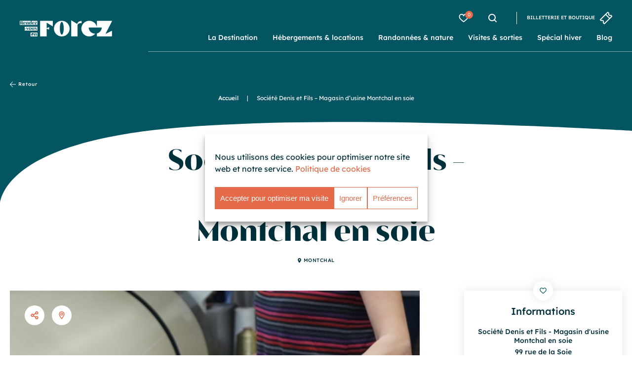

--- FILE ---
content_type: text/html; charset=UTF-8
request_url: https://www.rendezvousenforez.com/commerce-et-service/societe-denis-et-fils-magasin-dusine-montchal-en-soie-montchal/
body_size: 33105
content:
<!DOCTYPE html>
<html lang='fr-FR'>
<head>
    <meta charset="UTF-8">
<script type="text/javascript">
/* <![CDATA[ */

//----------------------------------------------------------
//------ JAVASCRIPT HOOK FUNCTIONS FOR GRAVITY FORMS -------
//----------------------------------------------------------

if ( ! gform ) {
	document.addEventListener( 'gform_main_scripts_loaded', function() { gform.scriptsLoaded = true; } );
	document.addEventListener( 'gform/theme/scripts_loaded', function() { gform.themeScriptsLoaded = true; } );
	window.addEventListener( 'DOMContentLoaded', function() { gform.domLoaded = true; } );

	var gform = {
		domLoaded: false,
		scriptsLoaded: false,
		themeScriptsLoaded: false,
		isFormEditor: () => typeof InitializeEditor === 'function',

		/**
		 * @deprecated 2.9 the use of initializeOnLoaded in the form editor context is deprecated.
		 * @remove-in 4.0 this function will not check for gform.isFormEditor().
		 */
		callIfLoaded: function ( fn ) {
			if ( gform.domLoaded && gform.scriptsLoaded && ( gform.themeScriptsLoaded || gform.isFormEditor() ) ) {
				if ( gform.isFormEditor() ) {
					console.warn( 'The use of gform.initializeOnLoaded() is deprecated in the form editor context and will be removed in Gravity Forms 3.1.' );
				}
				fn();
				return true;
			}
			return false;
		},

		/**
		 * Call a function when all scripts are loaded
		 *
		 * @param function fn the callback function to call when all scripts are loaded
		 *
		 * @returns void
		 */
		initializeOnLoaded: function( fn ) {
			if ( ! gform.callIfLoaded( fn ) ) {
				document.addEventListener( 'gform_main_scripts_loaded', () => { gform.scriptsLoaded = true; gform.callIfLoaded( fn ); } );
				document.addEventListener( 'gform/theme/scripts_loaded', () => { gform.themeScriptsLoaded = true; gform.callIfLoaded( fn ); } );
				window.addEventListener( 'DOMContentLoaded', () => { gform.domLoaded = true; gform.callIfLoaded( fn ); } );
			}
		},

		hooks: { action: {}, filter: {} },
		addAction: function( action, callable, priority, tag ) {
			gform.addHook( 'action', action, callable, priority, tag );
		},
		addFilter: function( action, callable, priority, tag ) {
			gform.addHook( 'filter', action, callable, priority, tag );
		},
		doAction: function( action ) {
			gform.doHook( 'action', action, arguments );
		},
		applyFilters: function( action ) {
			return gform.doHook( 'filter', action, arguments );
		},
		removeAction: function( action, tag ) {
			gform.removeHook( 'action', action, tag );
		},
		removeFilter: function( action, priority, tag ) {
			gform.removeHook( 'filter', action, priority, tag );
		},
		addHook: function( hookType, action, callable, priority, tag ) {
			if ( undefined == gform.hooks[hookType][action] ) {
				gform.hooks[hookType][action] = [];
			}
			var hooks = gform.hooks[hookType][action];
			if ( undefined == tag ) {
				tag = action + '_' + hooks.length;
			}
			if( priority == undefined ){
				priority = 10;
			}

			gform.hooks[hookType][action].push( { tag:tag, callable:callable, priority:priority } );
		},
		doHook: function( hookType, action, args ) {

			// splice args from object into array and remove first index which is the hook name
			args = Array.prototype.slice.call(args, 1);

			if ( undefined != gform.hooks[hookType][action] ) {
				var hooks = gform.hooks[hookType][action], hook;
				//sort by priority
				hooks.sort(function(a,b){return a["priority"]-b["priority"]});

				hooks.forEach( function( hookItem ) {
					hook = hookItem.callable;

					if(typeof hook != 'function')
						hook = window[hook];
					if ( 'action' == hookType ) {
						hook.apply(null, args);
					} else {
						args[0] = hook.apply(null, args);
					}
				} );
			}
			if ( 'filter'==hookType ) {
				return args[0];
			}
		},
		removeHook: function( hookType, action, priority, tag ) {
			if ( undefined != gform.hooks[hookType][action] ) {
				var hooks = gform.hooks[hookType][action];
				hooks = hooks.filter( function(hook, index, arr) {
					var removeHook = (undefined==tag||tag==hook.tag) && (undefined==priority||priority==hook.priority);
					return !removeHook;
				} );
				gform.hooks[hookType][action] = hooks;
			}
		}
	};
}

/* ]]> */
</script>

    <link rel="apple-touch-icon" sizes="180x180" href="/content/themes/theme_altimax/dist/img/favicon/apple-touch-icon.png">
    <link rel="icon" type="image/png" href="/content/themes/theme_altimax/dist/img/favicon/favicon-32x32.png" sizes="32x32">
    <link rel="icon" type="image/png" href="/content/themes/theme_altimax/dist/img/favicon/favicon-16x16.png" sizes="16x16">
    <link rel="mask-icon" href="/content/themes/theme_altimax/dist/img/favicon/safari-pinned-tab.svg" color="#1d3a8f">
    <link rel="canonical" href="https://www.rendezvousenforez.com/commerce-et-service/societe-denis-et-fils-magasin-dusine-montchal-en-soie-montchal/">
    <meta name="msapplication-TileColor" content="#da532c">
    <meta name="theme-color" content="#ffffff">
    <meta content="width=device-width, initial-scale=1" name="viewport">

    <link rel="alternate" hreflang="en" href="https://www.rendezvousenforez.com/en/commerce-et-service/societe-denis-et-fils-magasin-dusine-montchal-en-soie-montchal/" />
<link rel="alternate" hreflang="fr" href="https://www.rendezvousenforez.com/commerce-et-service/societe-denis-et-fils-magasin-dusine-montchal-en-soie-montchal/" />
<link rel="alternate" hreflang="de" href="https://www.rendezvousenforez.com/de/commerce-et-service/societe-denis-et-fils-magasin-dusine-montchal-en-soie-montchal/" />
<link rel="alternate" hreflang="x-default" href="https://www.rendezvousenforez.com/commerce-et-service/societe-denis-et-fils-magasin-dusine-montchal-en-soie-montchal/" />

<!-- Optimisation des moteurs de recherche par Rank Math - https://rankmath.com/ -->
<title>Société Denis et Fils - Magasin d&#039;usine Montchal en soie - Rendez-vous en Forez</title>
<link data-rocket-prefetch href="https://reservation.rendezvousenforez.com" rel="dns-prefetch">
<link data-rocket-prefetch href="https://gadget.open-system.fr" rel="dns-prefetch">
<link data-rocket-prefetch href="https://www.gstatic.com" rel="dns-prefetch">
<link data-rocket-prefetch href="https://unpkg.com" rel="dns-prefetch">
<link data-rocket-prefetch href="https://cdnjs.cloudflare.com" rel="dns-prefetch">
<link data-rocket-prefetch href="https://cdn.jsdelivr.net" rel="dns-prefetch">
<link data-rocket-prefetch href="https://www.google.com" rel="dns-prefetch">
<meta name="description" content="Société Denis et Fils - Magasin d&#039;usine Montchal en soie : Dignes héritiers de la soierie lyonnaise depuis 60 ans, la société Denis &amp; Fils maitrise la chaine complète de fabrication de ses produits afin de répondre à une haute exigence de qualité."/>
<meta name="robots" content="index, follow, max-snippet:-1, max-video-preview:-1, max-image-preview:large"/>
<link rel="canonical" href="https://www.rendezvousenforez.com/commerce-et-service/societe-denis-et-fils-magasin-dusine-montchal-en-soie-montchal/" />
<meta property="og:locale" content="fr_FR" />
<meta property="og:type" content="article" />
<meta property="og:title" content="Société Denis et Fils - Magasin d&#039;usine Montchal en soie - Rendez-vous en Forez" />
<meta property="og:description" content="Société Denis et Fils - Magasin d&#039;usine Montchal en soie : Dignes héritiers de la soierie lyonnaise depuis 60 ans, la société Denis &amp; Fils maitrise la chaine complète de fabrication de ses produits afin de répondre à une haute exigence de qualité." />
<meta property="og:url" content="https://www.rendezvousenforez.com/commerce-et-service/societe-denis-et-fils-magasin-dusine-montchal-en-soie-montchal/" />
<meta property="og:site_name" content="Rendez-vous en Forez" />
<meta property="og:updated_time" content="2025-06-24T18:34:17+02:00" />
<meta property="og:image" content="https://www.rendezvousenforez.com/content/uploads/2025/05/image_partage_facebook.jpg" />
<meta property="og:image:secure_url" content="https://www.rendezvousenforez.com/content/uploads/2025/05/image_partage_facebook.jpg" />
<meta property="og:image:width" content="1200" />
<meta property="og:image:height" content="630" />
<meta property="og:image:alt" content="Société Denis et Fils &#8211; Magasin d&rsquo;usine Montchal en soie" />
<meta property="og:image:type" content="image/jpeg" />
<meta name="twitter:card" content="summary_large_image" />
<meta name="twitter:title" content="Société Denis et Fils - Magasin d&#039;usine Montchal en soie - Rendez-vous en Forez" />
<meta name="twitter:description" content="Société Denis et Fils - Magasin d&#039;usine Montchal en soie : Dignes héritiers de la soierie lyonnaise depuis 60 ans, la société Denis &amp; Fils maitrise la chaine complète de fabrication de ses produits afin de répondre à une haute exigence de qualité." />
<meta name="twitter:image" content="https://www.rendezvousenforez.com/content/uploads/2025/05/image_partage_facebook.jpg" />
<script type="application/ld+json" class="rank-math-schema">{"@context":"https://schema.org","@graph":[{"@type":"BreadcrumbList","@id":"https://www.rendezvousenforez.com/commerce-et-service/societe-denis-et-fils-magasin-dusine-montchal-en-soie-montchal/#breadcrumb","itemListElement":[{"@type":"ListItem","position":"1","item":{"@id":"https://www.rendezvousenforez.com","name":"Accueil"}},{"@type":"ListItem","position":"2","item":{"@id":"https://www.rendezvousenforez.com/commerce-et-service/societe-denis-et-fils-magasin-dusine-montchal-en-soie-montchal/","name":"Soci\u00e9t\u00e9 Denis et Fils &#8211; Magasin d&rsquo;usine Montchal en soie"}}]}]}</script>
<!-- /Extension Rank Math WordPress SEO -->

<link rel='dns-prefetch' href='//unpkg.com' />
<link rel='dns-prefetch' href='//gadget.open-system.fr' />
<link rel='dns-prefetch' href='//cdnjs.cloudflare.com' />
<link rel='dns-prefetch' href='//cdn.jsdelivr.net' />

<link rel="alternate" type="application/rss+xml" title="Rendez-vous en Forez &raquo; Flux" href="https://www.rendezvousenforez.com/feed/" />
<link rel="alternate" type="application/rss+xml" title="Rendez-vous en Forez &raquo; Flux des commentaires" href="https://www.rendezvousenforez.com/comments/feed/" />
<link rel="alternate" title="oEmbed (JSON)" type="application/json+oembed" href="https://www.rendezvousenforez.com/wp-json/oembed/1.0/embed?url=https%3A%2F%2Fwww.rendezvousenforez.com%2Fcommerce-et-service%2Fsociete-denis-et-fils-magasin-dusine-montchal-en-soie-montchal%2F" />
<link rel="alternate" title="oEmbed (XML)" type="text/xml+oembed" href="https://www.rendezvousenforez.com/wp-json/oembed/1.0/embed?url=https%3A%2F%2Fwww.rendezvousenforez.com%2Fcommerce-et-service%2Fsociete-denis-et-fils-magasin-dusine-montchal-en-soie-montchal%2F&#038;format=xml" />
<style id='wp-img-auto-sizes-contain-inline-css' type='text/css'>
img:is([sizes=auto i],[sizes^="auto," i]){contain-intrinsic-size:3000px 1500px}
/*# sourceURL=wp-img-auto-sizes-contain-inline-css */
</style>
<link data-minify="1" rel='stylesheet' id='swiper-css' href='https://www.rendezvousenforez.com/content/cache/min/1/swiper/swiper-bundle.min.css?ver=1769080932' type='text/css' media='all' />
<link data-minify="1" rel='stylesheet' id='wp-block-library-css' href='https://www.rendezvousenforez.com/content/cache/min/1/cms/wp-includes/css/dist/block-library/style.css?ver=1769080932' type='text/css' media='all' />
<style id='global-styles-inline-css' type='text/css'>
:root{--wp--preset--aspect-ratio--square: 1;--wp--preset--aspect-ratio--4-3: 4/3;--wp--preset--aspect-ratio--3-4: 3/4;--wp--preset--aspect-ratio--3-2: 3/2;--wp--preset--aspect-ratio--2-3: 2/3;--wp--preset--aspect-ratio--16-9: 16/9;--wp--preset--aspect-ratio--9-16: 9/16;--wp--preset--color--black: #000000;--wp--preset--color--cyan-bluish-gray: #abb8c3;--wp--preset--color--white: #ffffff;--wp--preset--color--pale-pink: #f78da7;--wp--preset--color--vivid-red: #cf2e2e;--wp--preset--color--luminous-vivid-orange: #ff6900;--wp--preset--color--luminous-vivid-amber: #fcb900;--wp--preset--color--light-green-cyan: #7bdcb5;--wp--preset--color--vivid-green-cyan: #00d084;--wp--preset--color--pale-cyan-blue: #8ed1fc;--wp--preset--color--vivid-cyan-blue: #0693e3;--wp--preset--color--vivid-purple: #9b51e0;--wp--preset--gradient--vivid-cyan-blue-to-vivid-purple: linear-gradient(135deg,rgb(6,147,227) 0%,rgb(155,81,224) 100%);--wp--preset--gradient--light-green-cyan-to-vivid-green-cyan: linear-gradient(135deg,rgb(122,220,180) 0%,rgb(0,208,130) 100%);--wp--preset--gradient--luminous-vivid-amber-to-luminous-vivid-orange: linear-gradient(135deg,rgb(252,185,0) 0%,rgb(255,105,0) 100%);--wp--preset--gradient--luminous-vivid-orange-to-vivid-red: linear-gradient(135deg,rgb(255,105,0) 0%,rgb(207,46,46) 100%);--wp--preset--gradient--very-light-gray-to-cyan-bluish-gray: linear-gradient(135deg,rgb(238,238,238) 0%,rgb(169,184,195) 100%);--wp--preset--gradient--cool-to-warm-spectrum: linear-gradient(135deg,rgb(74,234,220) 0%,rgb(151,120,209) 20%,rgb(207,42,186) 40%,rgb(238,44,130) 60%,rgb(251,105,98) 80%,rgb(254,248,76) 100%);--wp--preset--gradient--blush-light-purple: linear-gradient(135deg,rgb(255,206,236) 0%,rgb(152,150,240) 100%);--wp--preset--gradient--blush-bordeaux: linear-gradient(135deg,rgb(254,205,165) 0%,rgb(254,45,45) 50%,rgb(107,0,62) 100%);--wp--preset--gradient--luminous-dusk: linear-gradient(135deg,rgb(255,203,112) 0%,rgb(199,81,192) 50%,rgb(65,88,208) 100%);--wp--preset--gradient--pale-ocean: linear-gradient(135deg,rgb(255,245,203) 0%,rgb(182,227,212) 50%,rgb(51,167,181) 100%);--wp--preset--gradient--electric-grass: linear-gradient(135deg,rgb(202,248,128) 0%,rgb(113,206,126) 100%);--wp--preset--gradient--midnight: linear-gradient(135deg,rgb(2,3,129) 0%,rgb(40,116,252) 100%);--wp--preset--font-size--small: 13px;--wp--preset--font-size--medium: 20px;--wp--preset--font-size--large: 36px;--wp--preset--font-size--x-large: 42px;--wp--preset--spacing--20: 0.44rem;--wp--preset--spacing--30: 0.67rem;--wp--preset--spacing--40: 1rem;--wp--preset--spacing--50: 1.5rem;--wp--preset--spacing--60: 2.25rem;--wp--preset--spacing--70: 3.38rem;--wp--preset--spacing--80: 5.06rem;--wp--preset--shadow--natural: 6px 6px 9px rgba(0, 0, 0, 0.2);--wp--preset--shadow--deep: 12px 12px 50px rgba(0, 0, 0, 0.4);--wp--preset--shadow--sharp: 6px 6px 0px rgba(0, 0, 0, 0.2);--wp--preset--shadow--outlined: 6px 6px 0px -3px rgb(255, 255, 255), 6px 6px rgb(0, 0, 0);--wp--preset--shadow--crisp: 6px 6px 0px rgb(0, 0, 0);}:where(.is-layout-flex){gap: 0.5em;}:where(.is-layout-grid){gap: 0.5em;}body .is-layout-flex{display: flex;}.is-layout-flex{flex-wrap: wrap;align-items: center;}.is-layout-flex > :is(*, div){margin: 0;}body .is-layout-grid{display: grid;}.is-layout-grid > :is(*, div){margin: 0;}:where(.wp-block-columns.is-layout-flex){gap: 2em;}:where(.wp-block-columns.is-layout-grid){gap: 2em;}:where(.wp-block-post-template.is-layout-flex){gap: 1.25em;}:where(.wp-block-post-template.is-layout-grid){gap: 1.25em;}.has-black-color{color: var(--wp--preset--color--black) !important;}.has-cyan-bluish-gray-color{color: var(--wp--preset--color--cyan-bluish-gray) !important;}.has-white-color{color: var(--wp--preset--color--white) !important;}.has-pale-pink-color{color: var(--wp--preset--color--pale-pink) !important;}.has-vivid-red-color{color: var(--wp--preset--color--vivid-red) !important;}.has-luminous-vivid-orange-color{color: var(--wp--preset--color--luminous-vivid-orange) !important;}.has-luminous-vivid-amber-color{color: var(--wp--preset--color--luminous-vivid-amber) !important;}.has-light-green-cyan-color{color: var(--wp--preset--color--light-green-cyan) !important;}.has-vivid-green-cyan-color{color: var(--wp--preset--color--vivid-green-cyan) !important;}.has-pale-cyan-blue-color{color: var(--wp--preset--color--pale-cyan-blue) !important;}.has-vivid-cyan-blue-color{color: var(--wp--preset--color--vivid-cyan-blue) !important;}.has-vivid-purple-color{color: var(--wp--preset--color--vivid-purple) !important;}.has-black-background-color{background-color: var(--wp--preset--color--black) !important;}.has-cyan-bluish-gray-background-color{background-color: var(--wp--preset--color--cyan-bluish-gray) !important;}.has-white-background-color{background-color: var(--wp--preset--color--white) !important;}.has-pale-pink-background-color{background-color: var(--wp--preset--color--pale-pink) !important;}.has-vivid-red-background-color{background-color: var(--wp--preset--color--vivid-red) !important;}.has-luminous-vivid-orange-background-color{background-color: var(--wp--preset--color--luminous-vivid-orange) !important;}.has-luminous-vivid-amber-background-color{background-color: var(--wp--preset--color--luminous-vivid-amber) !important;}.has-light-green-cyan-background-color{background-color: var(--wp--preset--color--light-green-cyan) !important;}.has-vivid-green-cyan-background-color{background-color: var(--wp--preset--color--vivid-green-cyan) !important;}.has-pale-cyan-blue-background-color{background-color: var(--wp--preset--color--pale-cyan-blue) !important;}.has-vivid-cyan-blue-background-color{background-color: var(--wp--preset--color--vivid-cyan-blue) !important;}.has-vivid-purple-background-color{background-color: var(--wp--preset--color--vivid-purple) !important;}.has-black-border-color{border-color: var(--wp--preset--color--black) !important;}.has-cyan-bluish-gray-border-color{border-color: var(--wp--preset--color--cyan-bluish-gray) !important;}.has-white-border-color{border-color: var(--wp--preset--color--white) !important;}.has-pale-pink-border-color{border-color: var(--wp--preset--color--pale-pink) !important;}.has-vivid-red-border-color{border-color: var(--wp--preset--color--vivid-red) !important;}.has-luminous-vivid-orange-border-color{border-color: var(--wp--preset--color--luminous-vivid-orange) !important;}.has-luminous-vivid-amber-border-color{border-color: var(--wp--preset--color--luminous-vivid-amber) !important;}.has-light-green-cyan-border-color{border-color: var(--wp--preset--color--light-green-cyan) !important;}.has-vivid-green-cyan-border-color{border-color: var(--wp--preset--color--vivid-green-cyan) !important;}.has-pale-cyan-blue-border-color{border-color: var(--wp--preset--color--pale-cyan-blue) !important;}.has-vivid-cyan-blue-border-color{border-color: var(--wp--preset--color--vivid-cyan-blue) !important;}.has-vivid-purple-border-color{border-color: var(--wp--preset--color--vivid-purple) !important;}.has-vivid-cyan-blue-to-vivid-purple-gradient-background{background: var(--wp--preset--gradient--vivid-cyan-blue-to-vivid-purple) !important;}.has-light-green-cyan-to-vivid-green-cyan-gradient-background{background: var(--wp--preset--gradient--light-green-cyan-to-vivid-green-cyan) !important;}.has-luminous-vivid-amber-to-luminous-vivid-orange-gradient-background{background: var(--wp--preset--gradient--luminous-vivid-amber-to-luminous-vivid-orange) !important;}.has-luminous-vivid-orange-to-vivid-red-gradient-background{background: var(--wp--preset--gradient--luminous-vivid-orange-to-vivid-red) !important;}.has-very-light-gray-to-cyan-bluish-gray-gradient-background{background: var(--wp--preset--gradient--very-light-gray-to-cyan-bluish-gray) !important;}.has-cool-to-warm-spectrum-gradient-background{background: var(--wp--preset--gradient--cool-to-warm-spectrum) !important;}.has-blush-light-purple-gradient-background{background: var(--wp--preset--gradient--blush-light-purple) !important;}.has-blush-bordeaux-gradient-background{background: var(--wp--preset--gradient--blush-bordeaux) !important;}.has-luminous-dusk-gradient-background{background: var(--wp--preset--gradient--luminous-dusk) !important;}.has-pale-ocean-gradient-background{background: var(--wp--preset--gradient--pale-ocean) !important;}.has-electric-grass-gradient-background{background: var(--wp--preset--gradient--electric-grass) !important;}.has-midnight-gradient-background{background: var(--wp--preset--gradient--midnight) !important;}.has-small-font-size{font-size: var(--wp--preset--font-size--small) !important;}.has-medium-font-size{font-size: var(--wp--preset--font-size--medium) !important;}.has-large-font-size{font-size: var(--wp--preset--font-size--large) !important;}.has-x-large-font-size{font-size: var(--wp--preset--font-size--x-large) !important;}
/*# sourceURL=global-styles-inline-css */
</style>
<style id='core-block-supports-inline-css' type='text/css'>
/**
 * Core styles: block-supports
 */

/*# sourceURL=core-block-supports-inline-css */
</style>

<style id='classic-theme-styles-inline-css' type='text/css'>
/**
 * These rules are needed for backwards compatibility.
 * They should match the button element rules in the base theme.json file.
 */
.wp-block-button__link {
	color: #ffffff;
	background-color: #32373c;
	border-radius: 9999px; /* 100% causes an oval, but any explicit but really high value retains the pill shape. */

	/* This needs a low specificity so it won't override the rules from the button element if defined in theme.json. */
	box-shadow: none;
	text-decoration: none;

	/* The extra 2px are added to size solids the same as the outline versions.*/
	padding: calc(0.667em + 2px) calc(1.333em + 2px);

	font-size: 1.125em;
}

.wp-block-file__button {
	background: #32373c;
	color: #ffffff;
	text-decoration: none;
}

/*# sourceURL=/wp-includes/css/classic-themes.css */
</style>
<link data-minify="1" rel='stylesheet' id='Altimax-admin-bar-css' href='https://www.rendezvousenforez.com/content/cache/min/1/content/mu-plugins/apidae-themosis/dist/css/AltimaxAdminBar.css?ver=1769080932' type='text/css' media='all' />
<link rel='stylesheet' id='wpml-legacy-dropdown-click-0-css' href='https://www.rendezvousenforez.com/content/plugins/sitepress-multilingual-cms/templates/language-switchers/legacy-dropdown-click/style.min.css?ver=1' type='text/css' media='all' />
<link data-minify="1" rel='stylesheet' id='cmplz-general-css' href='https://www.rendezvousenforez.com/content/cache/min/1/content/plugins/complianz-gdpr-premium/assets/css/cookieblocker.css?ver=1769080932' type='text/css' media='all' />
<link data-minify="1" rel='stylesheet' id='css-theme-css' href='https://www.rendezvousenforez.com/content/cache/min/1/content/themes/theme_altimax/dist/css/theme.min.css?ver=1769080932' type='text/css' media='all' />
<link data-minify="1" rel='stylesheet' id='css-print-css' href='https://www.rendezvousenforez.com/content/cache/min/1/content/themes/theme_altimax/dist/css/print.min.css?ver=1769080932' type='text/css' media='all' />
<link data-minify="1" rel='stylesheet' id='iziModam-css' href='https://www.rendezvousenforez.com/content/cache/min/1/ajax/libs/izimodal/1.5.1/css/iziModal.min.css?ver=1769080932' type='text/css' media='all' />
<link data-minify="1" rel='stylesheet' id='simple-calendar-css' href='https://www.rendezvousenforez.com/content/cache/min/1/content/themes/theme_altimax/dist/css/simple-calendar.css?ver=1769080932' type='text/css' media='all' />
<link data-minify="1" rel='stylesheet' id='easydropdown-css' href='https://www.rendezvousenforez.com/content/cache/min/1/gh/patrickkunka/easydropdown@4.2.0/demos/themes/flax.min.css?ver=1769080932' type='text/css' media='all' />
<link data-minify="1" rel='stylesheet' id='lightgallery-css' href='https://www.rendezvousenforez.com/content/cache/min/1/ajax/libs/lightgallery/1.6.12/css/lightgallery.min.css?ver=1769080932' type='text/css' media='all' />
<script type="text/javascript" src="https://www.rendezvousenforez.com/cms/wp-includes/js/jquery/jquery.js?ver=3.7.1" id="jquery-core-js"></script>
<script type="text/javascript" src="https://www.rendezvousenforez.com/cms/wp-includes/js/jquery/jquery-migrate.js?ver=3.4.1" id="jquery-migrate-js"></script>
<script type="text/javascript" src="https://www.rendezvousenforez.com/content/plugins/sitepress-multilingual-cms/templates/language-switchers/legacy-dropdown-click/script.min.js?ver=1" id="wpml-legacy-dropdown-click-0-js"></script>
<link rel="https://api.w.org/" href="https://www.rendezvousenforez.com/wp-json/" /><link rel="alternate" title="JSON" type="application/json" href="https://www.rendezvousenforez.com/wp-json/wp/v2/pois/434351" /><link rel="EditURI" type="application/rsd+xml" title="RSD" href="https://www.rendezvousenforez.com/cms/xmlrpc.php?rsd" />

<link rel='shortlink' href='https://www.rendezvousenforez.com/?p=434351' />
<script type="text/javascript">

/* <![CDATA[ */

var themosis = {

ajaxurl: "https:\/\/www.rendezvousenforez.com\/cms\/wp-admin\/admin-ajax.php",

};

/* ]]> */

</script><meta name="csrf-token" content="Jd06RLrRqIbVQCUqF9miJLX2zl6PL0gsaP0eKn0O"><meta name="generator" content="WPML ver:4.8.6 stt:1,4,3;" />
			<style>.cmplz-hidden {
					display: none !important;
				}</style><noscript><style id="rocket-lazyload-nojs-css">.rll-youtube-player, [data-lazy-src]{display:none !important;}</style></noscript>

    <link rel="preload" as="font" type="font/woff" href="/content/themes/theme_altimax/dist/fonts/aguila-700.woff" crossorigin>
    <link rel="preload" as="font" type="font/woff2" href="/content/themes/theme_altimax/dist/fonts/aguila-700.woff2" crossorigin>
    <link rel="preload" as="font" type="font/woff" href="/content/themes/theme_altimax/dist/fonts/aguila-900.woff" crossorigin>
    <link rel="preload" as="font" type="font/woff2" href="/content/themes/theme_altimax/dist/fonts/aguila-900.woff2" crossorigin>
    <link rel="preload" as="font" type="font/woff" href="/content/themes/theme_altimax/dist/fonts/lexend-400.woff" crossorigin>
    <link rel="preload" as="font" type="font/woff2" href="/content/themes/theme_altimax/dist/fonts/lexend-400.woff2" crossorigin>
    <link rel="preload" as="font" type="font/woff" href="/content/themes/theme_altimax/dist/fonts/lexend-500.woff" crossorigin>
    <link rel="preload" as="font" type="font/woff2" href="/content/themes/theme_altimax/dist/fonts/lexend-500.woff2" crossorigin>

    <link data-minify="1" rel='stylesheet' id='gform_basic-css' href='https://www.rendezvousenforez.com/content/cache/min/1/content/plugins/gravityforms/assets/css/dist/basic.min.css?ver=1769080932' type='text/css' media='all' />
<link rel='stylesheet' id='gform_theme_components-css' href='https://www.rendezvousenforez.com/content/plugins/gravityforms/assets/css/dist/theme-components.min.css?ver=2.9.26' type='text/css' media='all' />
<link rel='stylesheet' id='gform_theme-css' href='https://www.rendezvousenforez.com/content/plugins/gravityforms/assets/css/dist/theme.min.css?ver=2.9.26' type='text/css' media='all' />
<link data-minify="1" rel="stylesheet" id="asp-basic" href="https://www.rendezvousenforez.com/content/cache/min/1/content/cache/asp/style.basic-ho-is-po-no-da-se-co-au-ga-se-is.css?ver=1769080932" media="all" /><style id='asp-instance-1'>div[id*='ajaxsearchpro1_'] div.asp_loader,div[id*='ajaxsearchpro1_'] div.asp_loader *{box-sizing:border-box !important;margin:0;padding:0;box-shadow:none}div[id*='ajaxsearchpro1_'] div.asp_loader{box-sizing:border-box;display:flex;flex:0 1 auto;flex-direction:column;flex-grow:0;flex-shrink:0;flex-basis:28px;max-width:100%;max-height:100%;align-items:center;justify-content:center}div[id*='ajaxsearchpro1_'] div.asp_loader-inner{width:100%;margin:0 auto;text-align:center;height:100%}@-webkit-keyframes ball-scale-multiple{0%{-webkit-transform:scale(0);transform:scale(0);opacity:0}5%{opacity:1}100%{-webkit-transform:scale(1);transform:scale(1);opacity:0}}@keyframes ball-scale-multiple{0%{-webkit-transform:scale(0);transform:scale(0);opacity:0}5%{opacity:1}100%{-webkit-transform:scale(1);transform:scale(1);opacity:0}}div[id*='ajaxsearchpro1_'] div.asp_ball-scale-multiple{position:relative;width:100%;height:100%}div[id*='ajaxsearchpro1_'] div.asp_ball-scale-multiple>div:nth-child(2){-webkit-animation-delay:-0.4s;animation-delay:-0.4s}div[id*='ajaxsearchpro1_'] div.asp_ball-scale-multiple>div:nth-child(3){-webkit-animation-delay:-0.2s;animation-delay:-0.2s}div[id*='ajaxsearchpro1_'] div.asp_ball-scale-multiple>div{background-color:rgba(2,85,97,1);border-radius:100%;margin:2px;-webkit-animation-fill-mode:both;animation-fill-mode:both;position:absolute;left:0;top:0;opacity:0;margin:0;width:100%;height:100%;-webkit-animation:ball-scale-multiple 1s 0s linear infinite;animation:ball-scale-multiple 1s 0s linear infinite}div[id*='ajaxsearchprores1_'] .asp_res_loader div.asp_loader,div[id*='ajaxsearchprores1_'] .asp_res_loader div.asp_loader *{box-sizing:border-box !important;margin:0;padding:0;box-shadow:none}div[id*='ajaxsearchprores1_'] .asp_res_loader div.asp_loader{box-sizing:border-box;display:flex;flex:0 1 auto;flex-direction:column;flex-grow:0;flex-shrink:0;flex-basis:28px;max-width:100%;max-height:100%;align-items:center;justify-content:center}div[id*='ajaxsearchprores1_'] .asp_res_loader div.asp_loader-inner{width:100%;margin:0 auto;text-align:center;height:100%}@-webkit-keyframes ball-scale-multiple{0%{-webkit-transform:scale(0);transform:scale(0);opacity:0}5%{opacity:1}100%{-webkit-transform:scale(1);transform:scale(1);opacity:0}}@keyframes ball-scale-multiple{0%{-webkit-transform:scale(0);transform:scale(0);opacity:0}5%{opacity:1}100%{-webkit-transform:scale(1);transform:scale(1);opacity:0}}div[id*='ajaxsearchprores1_'] .asp_res_loader div.asp_ball-scale-multiple{position:relative;width:100%;height:100%}div[id*='ajaxsearchprores1_'] .asp_res_loader div.asp_ball-scale-multiple>div:nth-child(2){-webkit-animation-delay:-0.4s;animation-delay:-0.4s}div[id*='ajaxsearchprores1_'] .asp_res_loader div.asp_ball-scale-multiple>div:nth-child(3){-webkit-animation-delay:-0.2s;animation-delay:-0.2s}div[id*='ajaxsearchprores1_'] .asp_res_loader div.asp_ball-scale-multiple>div{background-color:rgba(2,85,97,1);border-radius:100%;margin:2px;-webkit-animation-fill-mode:both;animation-fill-mode:both;position:absolute;left:0;top:0;opacity:0;margin:0;width:100%;height:100%;-webkit-animation:ball-scale-multiple 1s 0s linear infinite;animation:ball-scale-multiple 1s 0s linear infinite}#ajaxsearchpro1_1 div.asp_loader,#ajaxsearchpro1_2 div.asp_loader,#ajaxsearchpro1_1 div.asp_loader *,#ajaxsearchpro1_2 div.asp_loader *{box-sizing:border-box !important;margin:0;padding:0;box-shadow:none}#ajaxsearchpro1_1 div.asp_loader,#ajaxsearchpro1_2 div.asp_loader{box-sizing:border-box;display:flex;flex:0 1 auto;flex-direction:column;flex-grow:0;flex-shrink:0;flex-basis:28px;max-width:100%;max-height:100%;align-items:center;justify-content:center}#ajaxsearchpro1_1 div.asp_loader-inner,#ajaxsearchpro1_2 div.asp_loader-inner{width:100%;margin:0 auto;text-align:center;height:100%}@-webkit-keyframes ball-scale-multiple{0%{-webkit-transform:scale(0);transform:scale(0);opacity:0}5%{opacity:1}100%{-webkit-transform:scale(1);transform:scale(1);opacity:0}}@keyframes ball-scale-multiple{0%{-webkit-transform:scale(0);transform:scale(0);opacity:0}5%{opacity:1}100%{-webkit-transform:scale(1);transform:scale(1);opacity:0}}#ajaxsearchpro1_1 div.asp_ball-scale-multiple,#ajaxsearchpro1_2 div.asp_ball-scale-multiple{position:relative;width:100%;height:100%}#ajaxsearchpro1_1 div.asp_ball-scale-multiple>div:nth-child(2),#ajaxsearchpro1_2 div.asp_ball-scale-multiple>div:nth-child(2){-webkit-animation-delay:-0.4s;animation-delay:-0.4s}#ajaxsearchpro1_1 div.asp_ball-scale-multiple>div:nth-child(3),#ajaxsearchpro1_2 div.asp_ball-scale-multiple>div:nth-child(3){-webkit-animation-delay:-0.2s;animation-delay:-0.2s}#ajaxsearchpro1_1 div.asp_ball-scale-multiple>div,#ajaxsearchpro1_2 div.asp_ball-scale-multiple>div{background-color:rgba(2,85,97,1);border-radius:100%;margin:2px;-webkit-animation-fill-mode:both;animation-fill-mode:both;position:absolute;left:0;top:0;opacity:0;margin:0;width:100%;height:100%;-webkit-animation:ball-scale-multiple 1s 0s linear infinite;animation:ball-scale-multiple 1s 0s linear infinite}@-webkit-keyframes asp_an_fadeInDown{0%{opacity:0;-webkit-transform:translateY(-20px)}100%{opacity:1;-webkit-transform:translateY(0)}}@keyframes asp_an_fadeInDown{0%{opacity:0;transform:translateY(-20px)}100%{opacity:1;transform:translateY(0)}}.asp_an_fadeInDown{-webkit-animation-name:asp_an_fadeInDown;animation-name:asp_an_fadeInDown}div.asp_r.asp_r_1,div.asp_r.asp_r_1 *,div.asp_m.asp_m_1,div.asp_m.asp_m_1 *,div.asp_s.asp_s_1,div.asp_s.asp_s_1 *{-webkit-box-sizing:content-box;-moz-box-sizing:content-box;-ms-box-sizing:content-box;-o-box-sizing:content-box;box-sizing:content-box;border:0;border-radius:0;text-transform:none;text-shadow:none;box-shadow:none;text-decoration:none;text-align:left;letter-spacing:normal}div.asp_r.asp_r_1,div.asp_m.asp_m_1,div.asp_s.asp_s_1{-webkit-box-sizing:border-box;-moz-box-sizing:border-box;-ms-box-sizing:border-box;-o-box-sizing:border-box;box-sizing:border-box}div.asp_r.asp_r_1,div.asp_r.asp_r_1 *,div.asp_m.asp_m_1,div.asp_m.asp_m_1 *,div.asp_s.asp_s_1,div.asp_s.asp_s_1 *{padding:0;margin:0}.wpdreams_clear{clear:both}.asp_w_container_1{width:100%}#ajaxsearchpro1_1,#ajaxsearchpro1_2,div.asp_m.asp_m_1{width:100%;height:auto;max-height:none;border-radius:5px;background:#d1eaff;margin-top:0;margin-bottom:0;background-image:-moz-radial-gradient(center,ellipse cover,rgb(255,255,255),rgb(255,255,255));background-image:-webkit-gradient(radial,center center,0px,center center,100%,rgb(255,255,255),rgb(255,255,255));background-image:-webkit-radial-gradient(center,ellipse cover,rgb(255,255,255),rgb(255,255,255));background-image:-o-radial-gradient(center,ellipse cover,rgb(255,255,255),rgb(255,255,255));background-image:-ms-radial-gradient(center,ellipse cover,rgb(255,255,255),rgb(255,255,255));background-image:radial-gradient(ellipse at center,rgb(255,255,255),rgb(255,255,255));overflow:hidden;border:1px none rgb(141,213,239);border-radius:0;box-shadow:none}#ajaxsearchpro1_1 .probox,#ajaxsearchpro1_2 .probox,div.asp_m.asp_m_1 .probox{margin:2px;height:28px;background:transparent;border:0 none rgb(104,174,199);border-radius:0;box-shadow:none}p[id*=asp-try-1]{color:rgb(85,85,85) !important;display:block}div.asp_main_container+[id*=asp-try-1]{width:100%}p[id*=asp-try-1] a{color:rgba(2,85,97,1) !important}p[id*=asp-try-1] a:after{color:rgb(85,85,85) !important;display:inline;content:','}p[id*=asp-try-1] a:last-child:after{display:none}#ajaxsearchpro1_1 .probox .proinput,#ajaxsearchpro1_2 .probox .proinput,div.asp_m.asp_m_1 .probox .proinput{font-weight:normal;font-family:inherit;color:rgba(2,85,97,1);font-size:40;line-height:30;text-shadow:none;line-height:normal;flex-grow:1;order:5;-webkit-flex-grow:1;-webkit-order:5}#ajaxsearchpro1_1 .probox .proinput input.orig,#ajaxsearchpro1_2 .probox .proinput input.orig,div.asp_m.asp_m_1 .probox .proinput input.orig{font-weight:normal;font-family:inherit;color:rgba(2,85,97,1);font-size:40;line-height:30;text-shadow:none;line-height:normal;border:0;box-shadow:none;height:28px;position:relative;z-index:2;padding:0 !important;padding-top:2px !important;margin:-1px 0 0 -4px !important;width:100%;background:transparent !important}#ajaxsearchpro1_1 .probox .proinput input.autocomplete,#ajaxsearchpro1_2 .probox .proinput input.autocomplete,div.asp_m.asp_m_1 .probox .proinput input.autocomplete{font-weight:normal;font-family:inherit;color:rgba(2,85,97,1);font-size:40;line-height:30;text-shadow:none;line-height:normal;opacity:0.25;height:28px;display:block;position:relative;z-index:1;padding:0 !important;margin:-1px 0 0 -4px !important;margin-top:-28px !important;width:100%;background:transparent !important}.rtl #ajaxsearchpro1_1 .probox .proinput input.orig,.rtl #ajaxsearchpro1_2 .probox .proinput input.orig,.rtl #ajaxsearchpro1_1 .probox .proinput input.autocomplete,.rtl #ajaxsearchpro1_2 .probox .proinput input.autocomplete,.rtl div.asp_m.asp_m_1 .probox .proinput input.orig,.rtl div.asp_m.asp_m_1 .probox .proinput input.autocomplete{font-weight:normal;font-family:inherit;color:rgba(2,85,97,1);font-size:40;line-height:30;text-shadow:none;line-height:normal;direction:rtl;text-align:right}.rtl #ajaxsearchpro1_1 .probox .proinput,.rtl #ajaxsearchpro1_2 .probox .proinput,.rtl div.asp_m.asp_m_1 .probox .proinput{margin-right:2px}.rtl #ajaxsearchpro1_1 .probox .proloading,.rtl #ajaxsearchpro1_1 .probox .proclose,.rtl #ajaxsearchpro1_2 .probox .proloading,.rtl #ajaxsearchpro1_2 .probox .proclose,.rtl div.asp_m.asp_m_1 .probox .proloading,.rtl div.asp_m.asp_m_1 .probox .proclose{order:3}div.asp_m.asp_m_1 .probox .proinput input.orig::-webkit-input-placeholder{font-weight:normal;font-family:inherit;color:rgba(2,85,97,1);font-size:40;text-shadow:none;opacity:0.85}div.asp_m.asp_m_1 .probox .proinput input.orig::-moz-placeholder{font-weight:normal;font-family:inherit;color:rgba(2,85,97,1);font-size:40;text-shadow:none;opacity:0.85}div.asp_m.asp_m_1 .probox .proinput input.orig:-ms-input-placeholder{font-weight:normal;font-family:inherit;color:rgba(2,85,97,1);font-size:40;text-shadow:none;opacity:0.85}div.asp_m.asp_m_1 .probox .proinput input.orig:-moz-placeholder{font-weight:normal;font-family:inherit;color:rgba(2,85,97,1);font-size:40;text-shadow:none;opacity:0.85;line-height:normal !important}#ajaxsearchpro1_1 .probox .proinput input.autocomplete,#ajaxsearchpro1_2 .probox .proinput input.autocomplete,div.asp_m.asp_m_1 .probox .proinput input.autocomplete{font-weight:normal;font-family:inherit;color:rgba(2,85,97,1);font-size:40;line-height:30;text-shadow:none;line-height:normal;border:0;box-shadow:none}#ajaxsearchpro1_1 .probox .proloading,#ajaxsearchpro1_1 .probox .proclose,#ajaxsearchpro1_1 .probox .promagnifier,#ajaxsearchpro1_1 .probox .prosettings,#ajaxsearchpro1_2 .probox .proloading,#ajaxsearchpro1_2 .probox .proclose,#ajaxsearchpro1_2 .probox .promagnifier,#ajaxsearchpro1_2 .probox .prosettings,div.asp_m.asp_m_1 .probox .proloading,div.asp_m.asp_m_1 .probox .proclose,div.asp_m.asp_m_1 .probox .promagnifier,div.asp_m.asp_m_1 .probox .prosettings{width:28px;height:28px;flex:0 0 28px;flex-grow:0;order:7;-webkit-flex:0 0 28px;-webkit-flex-grow:0;-webkit-order:7}#ajaxsearchpro1_1 .probox .proclose svg,#ajaxsearchpro1_2 .probox .proclose svg,div.asp_m.asp_m_1 .probox .proclose svg{fill:rgb(254,254,254);background:rgb(51,51,51);box-shadow:0 0 0 2px rgba(255,255,255,0.9)}#ajaxsearchpro1_1 .probox .proloading,#ajaxsearchpro1_2 .probox .proloading,div.asp_m.asp_m_1 .probox .proloading{width:28px;height:28px;min-width:28px;min-height:28px;max-width:28px;max-height:28px}#ajaxsearchpro1_1 .probox .proloading .asp_loader,#ajaxsearchpro1_2 .probox .proloading .asp_loader,div.asp_m.asp_m_1 .probox .proloading .asp_loader{width:24px;height:24px;min-width:24px;min-height:24px;max-width:24px;max-height:24px}#ajaxsearchpro1_1 .probox .promagnifier,#ajaxsearchpro1_2 .probox .promagnifier,div.asp_m.asp_m_1 .probox .promagnifier{width:auto;height:28px;flex:0 0 auto;order:7;-webkit-flex:0 0 auto;-webkit-order:7}div.asp_m.asp_m_1 .probox .promagnifier:focus-visible{outline:black outset}#ajaxsearchpro1_1 .probox .promagnifier div.innericon,#ajaxsearchpro1_2 .probox .promagnifier div.innericon,div.asp_m.asp_m_1 .probox .promagnifier div.innericon{width:28px;height:28px;float:right}#ajaxsearchpro1_1 .probox .promagnifier div.asp_text_button,#ajaxsearchpro1_2 .probox .promagnifier div.asp_text_button,div.asp_m.asp_m_1 .probox .promagnifier div.asp_text_button{width:auto;height:28px;float:right;margin:0;padding:0 10px 0 2px;font-weight:normal;font-family:inherit;color:rgba(51,51,51,1);font-size:15px;line-height:normal;text-shadow:none;line-height:28px}#ajaxsearchpro1_1 .probox .promagnifier .innericon svg,#ajaxsearchpro1_2 .probox .promagnifier .innericon svg,div.asp_m.asp_m_1 .probox .promagnifier .innericon svg{fill:rgba(2,85,97,1)}#ajaxsearchpro1_1 .probox .prosettings .innericon svg,#ajaxsearchpro1_2 .probox .prosettings .innericon svg,div.asp_m.asp_m_1 .probox .prosettings .innericon svg{fill:rgb(249,249,249)}#ajaxsearchpro1_1 .probox .promagnifier,#ajaxsearchpro1_2 .probox .promagnifier,div.asp_m.asp_m_1 .probox .promagnifier{width:28px;height:28px;background:transparent;background-position:center center;background-repeat:no-repeat;order:11;-webkit-order:11;float:right;border:0 solid rgb(0,0,0);border-radius:0;box-shadow:0 0 0 0 rgba(255,255,255,0.61);cursor:pointer;background-size:100% 100%;background-position:center center;background-repeat:no-repeat;cursor:pointer}#ajaxsearchpro1_1 .probox .prosettings,#ajaxsearchpro1_2 .probox .prosettings,div.asp_m.asp_m_1 .probox .prosettings{width:28px;height:28px;background-image:-webkit-linear-gradient(185deg,rgb(255,255,255),rgb(255,255,255));background-image:-moz-linear-gradient(185deg,rgb(255,255,255),rgb(255,255,255));background-image:-o-linear-gradient(185deg,rgb(255,255,255),rgb(255,255,255));background-image:-ms-linear-gradient(185deg,rgb(255,255,255) 0,rgb(255,255,255) 100%);background-image:linear-gradient(185deg,rgb(255,255,255),rgb(255,255,255));background-position:center center;background-repeat:no-repeat;order:10;-webkit-order:10;float:right;border:0 none rgb(104,174,199);border-radius:0;box-shadow:0 0 0 0 rgba(255,255,255,0.63);cursor:pointer;background-size:100% 100%;align-self:flex-end}#ajaxsearchprores1_1,#ajaxsearchprores1_2,div.asp_r.asp_r_1{position:absolute;z-index:11000;width:auto;margin:12px 0 0 0}#ajaxsearchprores1_1 .results .asp_nores .asp_keyword,#ajaxsearchprores1_2 .results .asp_nores .asp_keyword,div.asp_r.asp_r_1 .results .asp_nores .asp_keyword{padding:0 6px;cursor:pointer;font-weight:normal;font-family:inherit;color:rgb(74,74,74);font-size:13px;line-height:1.35em;text-shadow:none;font-weight:bold}#ajaxsearchprores1_1 .asp_results_top,#ajaxsearchprores1_2 .asp_results_top,div.asp_r.asp_r_1 .asp_results_top{background:rgb(255,255,255);border:1px none rgb(81,81,81);border-radius:0;padding:6px 12px 6px 12px;margin:0 0 4px 0;text-align:center;font-weight:normal;font-family:"Open Sans";color:rgb(81,81,81);font-size:13px;line-height:16px;text-shadow:none}#ajaxsearchprores1_1 .results .item,#ajaxsearchprores1_2 .results .item,div.asp_r.asp_r_1 .results .item{height:auto;background:rgb(255,255,255)}#ajaxsearchprores1_1 .results .item.hovered,#ajaxsearchprores1_2 .results .item.hovered,div.asp_r.asp_r_1 .results .item.hovered{background-image:-moz-radial-gradient(center,ellipse cover,rgba(255,249,243,0.35),rgba(255,249,243,0.35));background-image:-webkit-gradient(radial,center center,0px,center center,100%,rgba(255,249,243,0.35),rgba(255,249,243,0.35));background-image:-webkit-radial-gradient(center,ellipse cover,rgba(255,249,243,0.35),rgba(255,249,243,0.35));background-image:-o-radial-gradient(center,ellipse cover,rgba(255,249,243,0.35),rgba(255,249,243,0.35));background-image:-ms-radial-gradient(center,ellipse cover,rgba(255,249,243,0.35),rgba(255,249,243,0.35));background-image:radial-gradient(ellipse at center,rgba(255,249,243,0.35),rgba(255,249,243,0.35))}#ajaxsearchprores1_1 .results .item .asp_image,#ajaxsearchprores1_2 .results .item .asp_image,div.asp_r.asp_r_1 .results .item .asp_image{background-size:cover;background-repeat:no-repeat}#ajaxsearchprores1_1 .results .item .asp_item_overlay_img,#ajaxsearchprores1_2 .results .item .asp_item_overlay_img,div.asp_r.asp_r_1 .results .item .asp_item_overlay_img{background-size:cover;background-repeat:no-repeat}#ajaxsearchprores1_1 .results .item .asp_content,#ajaxsearchprores1_2 .results .item .asp_content,div.asp_r.asp_r_1 .results .item .asp_content{overflow:hidden;background:transparent;margin:0;padding:0 10px}#ajaxsearchprores1_1 .results .item .asp_content h3,#ajaxsearchprores1_2 .results .item .asp_content h3,div.asp_r.asp_r_1 .results .item .asp_content h3{margin:0;padding:0;display:inline-block;line-height:inherit;font-weight:normal;font-family:inherit;color:rgba(2,85,97,1);font-size:14px;line-height:1.55em;text-shadow:none}#ajaxsearchprores1_1 .results .item .asp_content h3 a,#ajaxsearchprores1_2 .results .item .asp_content h3 a,div.asp_r.asp_r_1 .results .item .asp_content h3 a{margin:0;padding:0;line-height:inherit;display:block;font-weight:normal;font-family:inherit;color:rgba(2,85,97,1);font-size:14px;line-height:1.55em;text-shadow:none}#ajaxsearchprores1_1 .results .item .asp_content h3 a:hover,#ajaxsearchprores1_2 .results .item .asp_content h3 a:hover,div.asp_r.asp_r_1 .results .item .asp_content h3 a:hover{font-weight:normal;font-family:inherit;color:rgba(2,85,97,1);font-size:14px;line-height:1.55em;text-shadow:none}#ajaxsearchprores1_1 .results .item div.etc,#ajaxsearchprores1_2 .results .item div.etc,div.asp_r.asp_r_1 .results .item div.etc{padding:0;font-size:13px;line-height:1.3em;margin-bottom:6px}#ajaxsearchprores1_1 .results .item .etc .asp_author,#ajaxsearchprores1_2 .results .item .etc .asp_author,div.asp_r.asp_r_1 .results .item .etc .asp_author{padding:0;font-weight:bold;font-family:inherit;color:rgb(161,161,161);font-size:11px;line-height:13px;text-shadow:none}#ajaxsearchprores1_1 .results .item .etc .asp_date,#ajaxsearchprores1_2 .results .item .etc .asp_date,div.asp_r.asp_r_1 .results .item .etc .asp_date{margin:0 0 0 10px;padding:0;font-weight:normal;font-family:inherit;color:rgb(173,173,173);font-size:11px;line-height:15px;text-shadow:none}#ajaxsearchprores1_1 .results .item div.asp_content,#ajaxsearchprores1_2 .results .item div.asp_content,div.asp_r.asp_r_1 .results .item div.asp_content{margin:0;padding:0;font-weight:normal;font-family:inherit;color:rgb(74,74,74);font-size:13px;line-height:1.35em;text-shadow:none}#ajaxsearchprores1_1 span.highlighted,#ajaxsearchprores1_2 span.highlighted,div.asp_r.asp_r_1 span.highlighted{font-weight:bold;color:rgba(217,49,43,1);background-color:rgba(238,238,238,1)}#ajaxsearchprores1_1 p.showmore,#ajaxsearchprores1_2 p.showmore,div.asp_r.asp_r_1 p.showmore{text-align:center;margin:5px 0 0;font-weight:normal;font-family:inherit;color:rgba(5,94,148,1);font-size:12px;line-height:15px;text-shadow:none}#ajaxsearchprores1_1 p.showmore a,#ajaxsearchprores1_2 p.showmore a,div.asp_r.asp_r_1 p.showmore a{font-weight:normal;font-family:inherit;color:rgba(5,94,148,1);font-size:12px;line-height:15px;text-shadow:none;padding:10px 5px;margin:0 auto;background:rgba(255,255,255,1);display:block;text-align:center}#ajaxsearchprores1_1 .asp_res_loader,#ajaxsearchprores1_2 .asp_res_loader,div.asp_r.asp_r_1 .asp_res_loader{background:rgb(255,255,255);height:200px;padding:10px}#ajaxsearchprores1_1.isotopic .asp_res_loader,#ajaxsearchprores1_2.isotopic .asp_res_loader,div.asp_r.asp_r_1.isotopic .asp_res_loader{background:rgba(255,255,255,0);}#ajaxsearchprores1_1 .asp_res_loader .asp_loader,#ajaxsearchprores1_2 .asp_res_loader .asp_loader,div.asp_r.asp_r_1 .asp_res_loader .asp_loader{height:200px;width:200px;margin:0 auto}div.asp_s.asp_s_1.searchsettings,div.asp_s.asp_s_1.searchsettings,div.asp_s.asp_s_1.searchsettings{direction:ltr;padding:0;background-image:-webkit-linear-gradient(185deg,rgba(100,48,1,1),rgba(100,48,1,1));background-image:-moz-linear-gradient(185deg,rgba(100,48,1,1),rgba(100,48,1,1));background-image:-o-linear-gradient(185deg,rgba(100,48,1,1),rgba(100,48,1,1));background-image:-ms-linear-gradient(185deg,rgba(100,48,1,1) 0,rgba(100,48,1,1) 100%);background-image:linear-gradient(185deg,rgba(100,48,1,1),rgba(100,48,1,1));box-shadow:none;;max-width:208px;z-index:2}div.asp_s.asp_s_1.searchsettings.asp_s,div.asp_s.asp_s_1.searchsettings.asp_s,div.asp_s.asp_s_1.searchsettings.asp_s{z-index:11001}#ajaxsearchprobsettings1_1.searchsettings,#ajaxsearchprobsettings1_2.searchsettings,div.asp_sb.asp_sb_1.searchsettings{max-width:none}div.asp_s.asp_s_1.searchsettings form,div.asp_s.asp_s_1.searchsettings form,div.asp_s.asp_s_1.searchsettings form{display:flex}div.asp_sb.asp_sb_1.searchsettings form,div.asp_sb.asp_sb_1.searchsettings form,div.asp_sb.asp_sb_1.searchsettings form{display:flex}#ajaxsearchprosettings1_1.searchsettings div.asp_option_label,#ajaxsearchprosettings1_2.searchsettings div.asp_option_label,#ajaxsearchprosettings1_1.searchsettings .asp_label,#ajaxsearchprosettings1_2.searchsettings .asp_label,div.asp_s.asp_s_1.searchsettings div.asp_option_label,div.asp_s.asp_s_1.searchsettings .asp_label{font-weight:bold;font-family:inherit;color:rgb(255,255,255);font-size:12px;line-height:15px;text-shadow:none}#ajaxsearchprosettings1_1.searchsettings .asp_option_inner .asp_option_checkbox,#ajaxsearchprosettings1_2.searchsettings .asp_option_inner .asp_option_checkbox,div.asp_sb.asp_sb_1.searchsettings .asp_option_inner .asp_option_checkbox,div.asp_s.asp_s_1.searchsettings .asp_option_inner .asp_option_checkbox{background-image:-webkit-linear-gradient(180deg,rgb(34,34,34),rgb(69,72,77));background-image:-moz-linear-gradient(180deg,rgb(34,34,34),rgb(69,72,77));background-image:-o-linear-gradient(180deg,rgb(34,34,34),rgb(69,72,77));background-image:-ms-linear-gradient(180deg,rgb(34,34,34) 0,rgb(69,72,77) 100%);background-image:linear-gradient(180deg,rgb(34,34,34),rgb(69,72,77))}#ajaxsearchprosettings1_1.searchsettings .asp_option_inner .asp_option_checkbox:after,#ajaxsearchprosettings1_2.searchsettings .asp_option_inner .asp_option_checkbox:after,#ajaxsearchprobsettings1_1.searchsettings .asp_option_inner .asp_option_checkbox:after,#ajaxsearchprobsettings1_2.searchsettings .asp_option_inner .asp_option_checkbox:after,div.asp_sb.asp_sb_1.searchsettings .asp_option_inner .asp_option_checkbox:after,div.asp_s.asp_s_1.searchsettings .asp_option_inner .asp_option_checkbox:after{font-family:'asppsicons2';border:none;content:"\e800";display:block;position:absolute;top:0;left:0;font-size:11px;color:rgb(255,255,255);margin:1px 0 0 0 !important;line-height:17px;text-align:center;text-decoration:none;text-shadow:none}div.asp_sb.asp_sb_1.searchsettings .asp_sett_scroll,div.asp_s.asp_s_1.searchsettings .asp_sett_scroll{scrollbar-width:thin;scrollbar-color:rgba(0,0,0,0.5) transparent}div.asp_sb.asp_sb_1.searchsettings .asp_sett_scroll::-webkit-scrollbar,div.asp_s.asp_s_1.searchsettings .asp_sett_scroll::-webkit-scrollbar{width:7px}div.asp_sb.asp_sb_1.searchsettings .asp_sett_scroll::-webkit-scrollbar-track,div.asp_s.asp_s_1.searchsettings .asp_sett_scroll::-webkit-scrollbar-track{background:transparent}div.asp_sb.asp_sb_1.searchsettings .asp_sett_scroll::-webkit-scrollbar-thumb,div.asp_s.asp_s_1.searchsettings .asp_sett_scroll::-webkit-scrollbar-thumb{background:rgba(0,0,0,0.5);border-radius:5px;border:none}#ajaxsearchprosettings1_1.searchsettings .asp_sett_scroll,#ajaxsearchprosettings1_2.searchsettings .asp_sett_scroll,div.asp_s.asp_s_1.searchsettings .asp_sett_scroll{max-height:220px;overflow:auto}#ajaxsearchprobsettings1_1.searchsettings .asp_sett_scroll,#ajaxsearchprobsettings1_2.searchsettings .asp_sett_scroll,div.asp_sb.asp_sb_1.searchsettings .asp_sett_scroll{max-height:220px;overflow:auto}#ajaxsearchprosettings1_1.searchsettings fieldset,#ajaxsearchprosettings1_2.searchsettings fieldset,div.asp_s.asp_s_1.searchsettings fieldset{width:200px;min-width:200px;max-width:10000px}#ajaxsearchprobsettings1_1.searchsettings fieldset,#ajaxsearchprobsettings1_2.searchsettings fieldset,div.asp_sb.asp_sb_1.searchsettings fieldset{width:200px;min-width:200px;max-width:10000px}#ajaxsearchprosettings1_1.searchsettings fieldset legend,#ajaxsearchprosettings1_2.searchsettings fieldset legend,div.asp_s.asp_s_1.searchsettings fieldset legend{padding:0 0 0 10px;margin:0;background:transparent;font-weight:normal;font-family:inherit;color:rgb(243,243,243);font-size:13px;line-height:15px;text-shadow:none}#ajaxsearchprores1_1.vertical,#ajaxsearchprores1_2.vertical,div.asp_r.asp_r_1.vertical{padding:4px;background:rgb(255,255,255);border-radius:3px;border:0 none rgb(0,0,0);border-radius:0;box-shadow:none;visibility:hidden;display:none}#ajaxsearchprores1_1.vertical .results,#ajaxsearchprores1_2.vertical .results,div.asp_r.asp_r_1.vertical .results{max-height:none}#ajaxsearchprores1_1.vertical .item,#ajaxsearchprores1_2.vertical .item,div.asp_r.asp_r_1.vertical .item{position:relative;box-sizing:border-box}#ajaxsearchprores1_1.vertical .item .asp_content h3,#ajaxsearchprores1_2.vertical .item .asp_content h3,div.asp_r.asp_r_1.vertical .item .asp_content h3{display:inline}#ajaxsearchprores1_1.vertical .results .item .asp_content,#ajaxsearchprores1_2.vertical .results .item .asp_content,div.asp_r.asp_r_1.vertical .results .item .asp_content{overflow:hidden;width:auto;height:auto;background:transparent;margin:0;padding:8px}#ajaxsearchprores1_1.vertical .results .item .asp_image,#ajaxsearchprores1_2.vertical .results .item .asp_image,div.asp_r.asp_r_1.vertical .results .item .asp_image{width:70px;height:70px;margin:2px 8px 0 0}#ajaxsearchprores1_1.vertical .asp_simplebar-scrollbar::before,#ajaxsearchprores1_2.vertical .asp_simplebar-scrollbar::before,div.asp_r.asp_r_1.vertical .asp_simplebar-scrollbar::before{background:transparent;background-image:-moz-radial-gradient(center,ellipse cover,rgba(0,0,0,0.5),rgba(0,0,0,0.5));background-image:-webkit-gradient(radial,center center,0px,center center,100%,rgba(0,0,0,0.5),rgba(0,0,0,0.5));background-image:-webkit-radial-gradient(center,ellipse cover,rgba(0,0,0,0.5),rgba(0,0,0,0.5));background-image:-o-radial-gradient(center,ellipse cover,rgba(0,0,0,0.5),rgba(0,0,0,0.5));background-image:-ms-radial-gradient(center,ellipse cover,rgba(0,0,0,0.5),rgba(0,0,0,0.5));background-image:radial-gradient(ellipse at center,rgba(0,0,0,0.5),rgba(0,0,0,0.5))}#ajaxsearchprores1_1.vertical .results .item::after,#ajaxsearchprores1_2.vertical .results .item::after,div.asp_r.asp_r_1.vertical .results .item::after{display:block;position:absolute;bottom:0;content:"";height:1px;width:100%;background:rgba(255,255,255,0.55)}#ajaxsearchprores1_1.vertical .results .item.asp_last_item::after,#ajaxsearchprores1_2.vertical .results .item.asp_last_item::after,div.asp_r.asp_r_1.vertical .results .item.asp_last_item::after{display:none}.asp_spacer{display:none !important;}.asp_v_spacer{width:100%;height:0}#ajaxsearchprores1_1 .asp_group_header,#ajaxsearchprores1_2 .asp_group_header,div.asp_r.asp_r_1 .asp_group_header{background:#DDD;background:rgb(246,246,246);border-radius:3px 3px 0 0;border-top:1px solid rgb(248,248,248);border-left:1px solid rgb(248,248,248);border-right:1px solid rgb(248,248,248);margin:10px 0 -3px;padding:7px 0 7px 10px;position:relative;z-index:1000;min-width:90%;flex-grow:1;font-weight:bold;font-family:inherit;color:rgb(5,94,148);font-size:11px;line-height:13px;text-shadow:none}#ajaxsearchprores1_1.vertical .results,#ajaxsearchprores1_2.vertical .results,div.asp_r.asp_r_1.vertical .results{scrollbar-width:thin;scrollbar-color:rgba(0,0,0,0.5) rgb(255,255,255)}#ajaxsearchprores1_1.vertical .results::-webkit-scrollbar,#ajaxsearchprores1_2.vertical .results::-webkit-scrollbar,div.asp_r.asp_r_1.vertical .results::-webkit-scrollbar{width:10px}#ajaxsearchprores1_1.vertical .results::-webkit-scrollbar-track,#ajaxsearchprores1_2.vertical .results::-webkit-scrollbar-track,div.asp_r.asp_r_1.vertical .results::-webkit-scrollbar-track{background:rgb(255,255,255);box-shadow:inset 0 0 12px 12px transparent;border:none}#ajaxsearchprores1_1.vertical .results::-webkit-scrollbar-thumb,#ajaxsearchprores1_2.vertical .results::-webkit-scrollbar-thumb,div.asp_r.asp_r_1.vertical .results::-webkit-scrollbar-thumb{background:transparent;box-shadow:inset 0 0 12px 12px rgba(0,0,0,0);border:solid 2px transparent;border-radius:12px}#ajaxsearchprores1_1.vertical:hover .results::-webkit-scrollbar-thumb,#ajaxsearchprores1_2.vertical:hover .results::-webkit-scrollbar-thumb,div.asp_r.asp_r_1.vertical:hover .results::-webkit-scrollbar-thumb{box-shadow:inset 0 0 12px 12px rgba(0,0,0,0.5)}@media(hover:none),(max-width:500px){#ajaxsearchprores1_1.vertical .results::-webkit-scrollbar-thumb,#ajaxsearchprores1_2.vertical .results::-webkit-scrollbar-thumb,div.asp_r.asp_r_1.vertical .results::-webkit-scrollbar-thumb{box-shadow:inset 0 0 12px 12px rgba(0,0,0,0.5)}}#ajaxsearchpro2_1 .probox,#ajaxsearchpro2_2 .probox,div.asp_m.asp_m_2 .probox{border-bottom:1px solid #025561 !important}#ajaxsearchpro1_1 .probox,#ajaxsearchpro1_2 .probox,div.asp_m.asp_m_2 .probox{border-bottom:1px solid #025561 !important}</style>
				
				<style>
					@font-face {
  font-family: 'Open Sans';
  font-style: normal;
  font-weight: 300;
  font-stretch: normal;
  font-display: swap;
  src: url(https://fonts.gstatic.com/s/opensans/v40/memSYaGs126MiZpBA-UvWbX2vVnXBbObj2OVZyOOSr4dVJWUgsiH0B4gaVc.ttf) format('truetype');
}
@font-face {
  font-family: 'Open Sans';
  font-style: normal;
  font-weight: 400;
  font-stretch: normal;
  font-display: swap;
  src: url(https://fonts.gstatic.com/s/opensans/v40/memSYaGs126MiZpBA-UvWbX2vVnXBbObj2OVZyOOSr4dVJWUgsjZ0B4gaVc.ttf) format('truetype');
}
@font-face {
  font-family: 'Open Sans';
  font-style: normal;
  font-weight: 700;
  font-stretch: normal;
  font-display: swap;
  src: url(https://fonts.gstatic.com/s/opensans/v40/memSYaGs126MiZpBA-UvWbX2vVnXBbObj2OVZyOOSr4dVJWUgsg-1x4gaVc.ttf) format('truetype');
}

				</style><meta name="generator" content="WP Rocket 3.20.3" data-wpr-features="wpr_lazyload_images wpr_lazyload_iframes wpr_preconnect_external_domains wpr_oci wpr_image_dimensions wpr_minify_css wpr_desktop" /></head>

<body data-cmplz=1 class="loading">
<header class="Header ">
            <a class="Header-logo" href="https://www.rendezvousenforez.com" title="Page d&#039;accueil">
            <img width="186" height="32" class="Header-logo--svg skip-lazy svg" src="https://www.rendezvousenforez.com/content/uploads/2022/02/logo.svg">
        </a>
        <button class="Header-burger desktop">
        <svg  role="presentation" aria-hidden="true" class="Header-burger--svg" width="22" height="20">
<use xlink:href="/content/themes/theme_altimax/dist/img/sprite-html.svg#burger" />
</svg>

    </button>
    <button class="Header-cross">
        <svg  role="presentation" aria-hidden="true" class="Header-cross--svg" width="15" height="15">
<use xlink:href="/content/themes/theme_altimax/dist/img/sprite-html.svg#close" />
</svg>

    </button>
    <div class="Header-column">
        <div class="Header-access">
            <span id="widget-panier" class="Header-cart widget-panier"></span>
                            <a class="Header-favorites" href="https://www.rendezvousenforez.com/favoris/" target="" title="Favoris">
                    <div class="Header-favorites--counter __altimax_favory_counter"></div>
                    <svg  role="presentation" aria-hidden="true" class="Header-favorites--svg" width="20" height="17">
<use xlink:href="/content/themes/theme_altimax/dist/img/sprite-html.svg#heart_border" />
</svg>

                    <span>Favoris</span>
                </a>
                        <span class="Header-search">
                    <svg  role="presentation" aria-hidden="true" class="Header-search--svg" width="17" height="17">
<use xlink:href="/content/themes/theme_altimax/dist/img/sprite-html.svg#search" />
</svg>

                    <span>Recherchez</span>
                </span>
                            <a class="Header-ticket" href="https://www.rendezvousenforez.com/billetterie-boutique" target="" title="Billetterie et boutique">
                    <span>Billetterie et boutique</span>
                    <svg  role="presentation" aria-hidden="true" class="Header-ticket--svg" width="25" height="25">
<use xlink:href="/content/themes/theme_altimax/dist/img/sprite-html.svg#ticket" />
</svg>

                </a>
                        <button class="Header-burger mobile">
                <svg  role="presentation" aria-hidden="true" class="Header-burger--svg" width="22" height="20">
<use xlink:href="/content/themes/theme_altimax/dist/img/sprite-html.svg#burger" />
</svg>

                <span>Menu</span>
            </button>
        </div>
        <nav class="MenuMain"><ul id="menu-menu-hiver" class="MenuMain-list"><li id="menu-item-10044" class="menu-item menu-item-type-post_type menu-item-object-page menu-item-has-children menu-item-10044"><a href="https://www.rendezvousenforez.com/vacances/">La Destination</a>
<ul class="sub-menu">
	<li id="menu-item-5235" class="menu-item menu-item-type-post_type menu-item-object-page menu-item-5235"><a href="https://www.rendezvousenforez.com/vacances/top-10/">Top 10</a></li>
	<li id="menu-item-5260" class="menu-item menu-item-type-post_type menu-item-object-page menu-item-5260"><a href="https://www.rendezvousenforez.com/vacances/carte-interactive/">Carte interactive</a></li>
	<li id="menu-item-634288" class="menu-item menu-item-type-post_type menu-item-object-page menu-item-634288"><a href="https://www.rendezvousenforez.com/vacances/pass-forez/">Pass’Forez</a></li>
	<li id="menu-item-38483" class="menu-item menu-item-type-post_type menu-item-object-page menu-item-38483"><a href="https://www.rendezvousenforez.com/vacances/actualites/">Actualités</a></li>
	<li id="menu-item-85572" class="menu-item menu-item-type-post_type menu-item-object-page menu-item-85572"><a href="https://www.rendezvousenforez.com/vacances/specialites-foreziennes/">Spécialités Foréziennes</a></li>
	<li id="menu-item-5261" class="menu-item menu-item-type-post_type menu-item-object-page menu-item-5261"><a href="https://www.rendezvousenforez.com/vacances/villes-et-villages-remarquables/">Villes et villages remarquables</a></li>
	<li id="menu-item-5262" class="menu-item menu-item-type-post_type menu-item-object-page menu-item-5262"><a href="https://www.rendezvousenforez.com/vacances/famille-enfants/">Famille et Enfants</a></li>
	<li id="menu-item-5263" class="menu-item menu-item-type-post_type menu-item-object-page menu-item-5263"><a href="https://www.rendezvousenforez.com/vacances/tourisme-handicap/">Tourisme et Handicap</a></li>
	<li id="menu-item-43530" class="menu-item menu-item-type-post_type menu-item-object-page menu-item-43530"><a href="https://www.rendezvousenforez.com/vacances/brochures/">Brochures</a></li>
	<li id="menu-item-5379" class="menu-item menu-item-type-post_type menu-item-object-page menu-item-5379"><a href="https://www.rendezvousenforez.com/vacances/nos-voisins/">Chez nos voisins</a></li>
</ul>
</li>
<li id="menu-item-4401" class="menu-item menu-item-type-custom menu-item-object-custom menu-item-has-children menu-item-4401"><a href="/">Hébergements &#038; locations</a>
<ul class="sub-menu">
	<li id="menu-item-5331" class="menu-item menu-item-type-post_type menu-item-object-page menu-item-5331"><a href="https://www.rendezvousenforez.com/location/hotels/">Hôtels</a></li>
	<li id="menu-item-5332" class="menu-item menu-item-type-post_type menu-item-object-page menu-item-5332"><a href="https://www.rendezvousenforez.com/location/chambres-hotes/">Chambres d’hôtes</a></li>
	<li id="menu-item-5405" class="menu-item menu-item-type-post_type menu-item-object-page menu-item-5405"><a href="https://www.rendezvousenforez.com/location/gites-meubles/">Gites et meublés</a></li>
	<li id="menu-item-5334" class="menu-item menu-item-type-post_type menu-item-object-page menu-item-5334"><a href="https://www.rendezvousenforez.com/location/hebergements-de-groupe/">Hébergements de groupe</a></li>
	<li id="menu-item-5335" class="menu-item menu-item-type-post_type menu-item-object-page menu-item-5335"><a href="https://www.rendezvousenforez.com/location/chateaux/">Châteaux</a></li>
	<li id="menu-item-5336" class="menu-item menu-item-type-post_type menu-item-object-page menu-item-5336"><a href="https://www.rendezvousenforez.com/location/hebergements-insolites/">Hébergements insolites</a></li>
	<li id="menu-item-5337" class="menu-item menu-item-type-post_type menu-item-object-page menu-item-5337"><a href="https://www.rendezvousenforez.com/location/campings/">Campings</a></li>
	<li id="menu-item-5338" class="menu-item menu-item-type-post_type menu-item-object-page menu-item-5338"><a href="https://www.rendezvousenforez.com/location/aires-camping-car/">Aires de camping-car</a></li>
	<li id="menu-item-5339" class="menu-item menu-item-type-post_type menu-item-object-page menu-item-5339"><a href="https://www.rendezvousenforez.com/location/location-de-salles/">Location de salles</a></li>
	<li id="menu-item-55733" class="menu-item menu-item-type-post_type menu-item-object-page menu-item-55733"><a href="https://www.rendezvousenforez.com/location/reservations/">Réservez votre séjour</a></li>
</ul>
</li>
<li id="menu-item-4402" class="menu-item menu-item-type-custom menu-item-object-custom menu-item-has-children menu-item-4402"><a href="/">Randonnées &#038; nature</a>
<ul class="sub-menu">
	<li id="menu-item-58503" class="menu-item menu-item-type-post_type menu-item-object-page menu-item-58503"><a href="https://www.rendezvousenforez.com/randonnees-nature/randonnees-itinerance-grandes-randonnees/">Randonnées en itinérance</a></li>
	<li id="menu-item-5314" class="menu-item menu-item-type-post_type menu-item-object-page menu-item-5314"><a href="https://www.rendezvousenforez.com/randonnees-nature/pedestres/">Randonnées pédestres</a></li>
	<li id="menu-item-5315" class="menu-item menu-item-type-post_type menu-item-object-page menu-item-5315"><a href="https://www.rendezvousenforez.com/randonnees-nature/vtt-cyclo/">Randonnées VTT Cyclo</a></li>
	<li id="menu-item-5316" class="menu-item menu-item-type-post_type menu-item-object-page menu-item-5316"><a href="https://www.rendezvousenforez.com/randonnees-nature/equestres/">Randonnées équestres</a></li>
	<li id="menu-item-109537" class="menu-item menu-item-type-post_type menu-item-object-page menu-item-109537"><a href="https://www.rendezvousenforez.com/randonnees-nature/pedestres/agenda-rando/">Agenda des randonnées</a></li>
	<li id="menu-item-5318" class="menu-item menu-item-type-post_type menu-item-object-page menu-item-5318"><a href="https://www.rendezvousenforez.com/randonnees-nature/trails/">Trails</a></li>
	<li id="menu-item-5319" class="menu-item menu-item-type-post_type menu-item-object-page menu-item-5319"><a href="https://www.rendezvousenforez.com/randonnees-nature/topoguides/">Topoguides®</a></li>
	<li id="menu-item-5431" class="menu-item menu-item-type-post_type menu-item-object-page menu-item-5431"><a href="https://www.rendezvousenforez.com/randonnees-nature/aires-pique-nique/">Aires de pique-nique</a></li>
	<li id="menu-item-5282" class="menu-item menu-item-type-post_type menu-item-object-page menu-item-5282"><a href="https://www.rendezvousenforez.com/randonnees-nature/activites-plein-air/">Activités de plein air</a></li>
	<li id="menu-item-5283" class="menu-item menu-item-type-post_type menu-item-object-page menu-item-5283"><a href="https://www.rendezvousenforez.com/randonnees-nature/nature-et-detente/">Nature et détente</a></li>
</ul>
</li>
<li id="menu-item-4403" class="menu-item menu-item-type-custom menu-item-object-custom menu-item-has-children menu-item-4403"><a href="/">Visites &#038; sorties</a>
<ul class="sub-menu">
	<li id="menu-item-5437" class="menu-item menu-item-type-post_type menu-item-object-page menu-item-5437"><a href="https://www.rendezvousenforez.com/visites-sorties/visites-guidees/">Visites guidées</a></li>
	<li id="menu-item-10247" class="menu-item menu-item-type-post_type menu-item-object-page menu-item-10247"><a href="https://www.rendezvousenforez.com/visites-sorties/grands-evenements/">Grands évènements</a></li>
	<li id="menu-item-5289" class="menu-item menu-item-type-post_type menu-item-object-page menu-item-5289"><a href="https://www.rendezvousenforez.com/visites-sorties/agenda/">Agenda</a></li>
	<li id="menu-item-85564" class="menu-item menu-item-type-post_type menu-item-object-page menu-item-85564"><a href="https://www.rendezvousenforez.com/visites-sorties/ce-week-end/">Ce week-end</a></li>
	<li id="menu-item-5290" class="menu-item menu-item-type-post_type menu-item-object-page menu-item-5290"><a href="https://www.rendezvousenforez.com/visites-sorties/restaurants/">Restaurants</a></li>
	<li id="menu-item-5291" class="menu-item menu-item-type-post_type menu-item-object-page menu-item-5291"><a href="https://www.rendezvousenforez.com/visites-sorties/en-soiree/">En soirée</a></li>
	<li id="menu-item-5292" class="menu-item menu-item-type-post_type menu-item-object-page menu-item-5292"><a href="https://www.rendezvousenforez.com/visites-sorties/avec-les-enfants/">Avec les enfants</a></li>
	<li id="menu-item-5293" class="menu-item menu-item-type-post_type menu-item-object-page menu-item-5293"><a href="https://www.rendezvousenforez.com/visites-sorties/par-mauvais-temps/">Par mauvais temps</a></li>
	<li id="menu-item-5281" class="menu-item menu-item-type-post_type menu-item-object-page menu-item-5281"><a href="https://www.rendezvousenforez.com/visites-sorties/culture-patrimoine/">Culture et patrimoine</a></li>
	<li id="menu-item-5284" class="menu-item menu-item-type-post_type menu-item-object-page menu-item-5284"><a href="https://www.rendezvousenforez.com/visites-sorties/marches-artisans-producteurs/">Marchés, artisans et producteurs</a></li>
</ul>
</li>
<li id="menu-item-4404" class="menu-item menu-item-type-custom menu-item-object-custom menu-item-has-children menu-item-4404"><a href="/">Spécial hiver</a>
<ul class="sub-menu">
	<li id="menu-item-5255" class="menu-item menu-item-type-post_type menu-item-object-page menu-item-5255"><a href="https://www.rendezvousenforez.com/ski/webcams/">Webcams</a></li>
	<li id="menu-item-5265" class="menu-item menu-item-type-post_type menu-item-object-page menu-item-5265"><a href="https://www.rendezvousenforez.com/ski/station-chalmazel/">Station de Chalmazel</a></li>
	<li id="menu-item-5266" class="menu-item menu-item-type-post_type menu-item-object-page menu-item-5266"><a href="https://www.rendezvousenforez.com/ski/ski-de-fond/">Station du Col de la Loge</a></li>
	<li id="menu-item-5267" class="menu-item menu-item-type-post_type menu-item-object-page menu-item-5267"><a href="https://www.rendezvousenforez.com/ski/balades-raquettes/">Balades en raquettes</a></li>
	<li id="menu-item-5268" class="menu-item menu-item-type-post_type menu-item-object-page menu-item-5268"><a href="https://www.rendezvousenforez.com/ski/forfaits-de-ski/">Forfaits de ski</a></li>
	<li id="menu-item-5269" class="menu-item menu-item-type-post_type menu-item-object-page menu-item-5269"><a href="https://www.rendezvousenforez.com/ski/location-de-materiel/">Location de matériel</a></li>
	<li id="menu-item-5270" class="menu-item menu-item-type-post_type menu-item-object-page menu-item-5270"><a href="https://www.rendezvousenforez.com/ski/cours-de-ski/">Cours de ski</a></li>
	<li id="menu-item-5271" class="menu-item menu-item-type-post_type menu-item-object-page menu-item-5271"><a href="https://www.rendezvousenforez.com/ski/activites-neige/">Activités neige</a></li>
	<li id="menu-item-5272" class="menu-item menu-item-type-post_type menu-item-object-page menu-item-5272"><a href="https://www.rendezvousenforez.com/ski/accompagnateurs-montagne/">Accompagnateurs en moyenne montagne</a></li>
	<li id="menu-item-5273" class="menu-item menu-item-type-post_type menu-item-object-page menu-item-5273"><a href="https://www.rendezvousenforez.com/ski/dormir-a-la-montagne/">Dormir à la montagne</a></li>
</ul>
</li>
<li id="menu-item-55687" class="menu-item menu-item-type-post_type menu-item-object-page current_page_parent menu-item-55687"><a href="https://www.rendezvousenforez.com/blog/">Blog</a></li>
</ul></nav>    </div>
    <svg  role="presentation" aria-hidden="true" class="Header-ez" width="452" height="232">
<use xlink:href="/content/themes/theme_altimax/dist/img/sprite-html.svg#ez" />
</svg>

</header>
<div  id="SearchEngine" class="SearchEngine">
    <div  class="SearchEngine-content">
        <p class="SearchEngine-text">Tapez votre recherche et appuyez sur entrer</p>
        <span class="SearchEngine-close">
            <svg class="SearchEngine-svg" xmlns="http://www.w3.org/2000/svg" viewBox="0 0 31.112 31.112">
                <path fill="FFFFFF" d="M31.112 1.414L29.698 0 15.556 14.142 1.414 0 0 1.414l14.142 14.142L0 29.698l1.414 1.414L15.556 16.97l14.142 14.142 1.414-1.414L16.97 15.556z"/>
            </svg>
        </span>
        <div  class="asp_w_container asp_w_container_1 asp_w_container_1_1" data-id="1">
	<div class='asp_w asp_m asp_m_1 asp_m_1_1 wpdreams_asp_sc wpdreams_asp_sc-1 ajaxsearchpro asp_main_container  asp_non_compact'
		 data-id="1"
		 data-name="search"
		 		 data-instance="1"
		 id='ajaxsearchpro1_1'>

		<div class="probox">

    
    <div class='prosettings' style='display:none;' data-opened=0>
                <div class='innericon'>
            <svg xmlns="http://www.w3.org/2000/svg" width="22" height="22" viewBox="0 0 512 512"><polygon transform="rotate(90 256 256)" points="142.332,104.886 197.48,50 402.5,256 197.48,462 142.332,407.113 292.727,256"/></svg>        </div>
    </div>

    
    
    <div class='proinput'>
        <form role="search" action='#' autocomplete="off"
			  aria-label="Search form">
            <input type='search' class='orig'
                   placeholder='Que recherchez-vous ?'
                   name='phrase' value=''
                   aria-label="Search input"
                   autocomplete="off"/>
            <input type='text' class='autocomplete' name='phrase' value=''
                   aria-label="Search autocomplete input"
                   aria-hidden="true"
				   tabindex="-1"
				   autocomplete="off" disabled/>
        </form>
    </div>

    
	
	<button class='promagnifier' aria-label="Search magnifier button">
				<div class='asp_text_button hiddend'>
			Search		</div>
		<div class='innericon'>
			<svg xmlns="http://www.w3.org/2000/svg" width="22" height="22" viewBox="0 0 512 512"><path d="M460.355 421.59l-106.51-106.512c20.04-27.553 31.884-61.437 31.884-98.037C385.73 124.935 310.792 50 218.685 50c-92.106 0-167.04 74.934-167.04 167.04 0 92.107 74.935 167.042 167.04 167.042 34.912 0 67.352-10.773 94.184-29.158L419.945 462l40.41-40.41zM100.63 217.04c0-65.095 52.96-118.055 118.056-118.055 65.098 0 118.057 52.96 118.057 118.056 0 65.097-52.96 118.057-118.057 118.057-65.096 0-118.055-52.96-118.055-118.056z"/></svg>		</div>
		<div class="asp_clear"></div>
	</button>

	
    
    <div class='proloading'>
                        <div class="asp_loader">
            <div class="asp_loader-inner asp_ball-scale-multiple">
            
                <div ></div>
                
                <div ></div>
                
                <div ></div>
                            </div>
        </div>
                    </div>

            <div class='proclose'>
            <svg version="1.1" xmlns="http://www.w3.org/2000/svg" xmlns:xlink="http://www.w3.org/1999/xlink" x="0px"
                 y="0px"
                 width="512px" height="512px" viewBox="0 0 512 512" enable-background="new 0 0 512 512"
                 xml:space="preserve">
            <polygon points="438.393,374.595 319.757,255.977 438.378,137.348 374.595,73.607 255.995,192.225 137.375,73.622 73.607,137.352 192.246,255.983 73.622,374.625 137.352,438.393 256.002,319.734 374.652,438.378 "/>
            </svg>
        </div>
    
    
</div>	</div>
	<div class='asp_data_container' style="display:none !important;">
		<div class="asp_init_data"
	 style="display:none !important;"
	 id="asp_init_id_1_1"
	 data-asp-id="1"
	 data-asp-instance="1"
	 data-jsndata="{&quot;homeurl&quot;:&quot;https:\/\/www.rendezvousenforez.com\/&quot;,&quot;is_results_page&quot;:0,&quot;resultstype&quot;:&quot;vertical&quot;,&quot;resultsposition&quot;:&quot;hover&quot;,&quot;resultsSnapTo&quot;:&quot;left&quot;,&quot;results&quot;:{&quot;width&quot;:&quot;auto&quot;,&quot;width_tablet&quot;:&quot;auto&quot;,&quot;width_phone&quot;:&quot;auto&quot;},&quot;itemscount&quot;:4,&quot;charcount&quot;:0,&quot;highlight&quot;:0,&quot;highlightWholewords&quot;:1,&quot;singleHighlight&quot;:0,&quot;scrollToResults&quot;:{&quot;enabled&quot;:0,&quot;offset&quot;:0},&quot;autocomplete&quot;:{&quot;enabled&quot;:1,&quot;trigger_charcount&quot;:0,&quot;googleOnly&quot;:0,&quot;lang&quot;:&quot;fr&quot;,&quot;mobile&quot;:1},&quot;trigger&quot;:{&quot;delay&quot;:300,&quot;autocomplete_delay&quot;:310,&quot;update_href&quot;:0,&quot;facet&quot;:1,&quot;type&quot;:1,&quot;click&quot;:&quot;results_page&quot;,&quot;click_location&quot;:&quot;same&quot;,&quot;return&quot;:&quot;results_page&quot;,&quot;return_location&quot;:&quot;same&quot;,&quot;redirect_url&quot;:&quot;?s={phrase}&quot;,&quot;elementor_url&quot;:&quot;https:\/\/www.rendezvousenforez.com\/?asp_ls={phrase}&quot;},&quot;overridewpdefault&quot;:1,&quot;override_method&quot;:&quot;get&quot;,&quot;settings&quot;:{&quot;hideChildren&quot;:0},&quot;settingsimagepos&quot;:&quot;right&quot;,&quot;settingsVisible&quot;:0,&quot;settingsHideOnRes&quot;:0,&quot;prescontainerheight&quot;:&quot;400px&quot;,&quot;closeOnDocClick&quot;:1,&quot;focusOnPageload&quot;:0,&quot;isotopic&quot;:{&quot;itemWidth&quot;:&quot;200px&quot;,&quot;itemWidthTablet&quot;:&quot;200px&quot;,&quot;itemWidthPhone&quot;:&quot;200px&quot;,&quot;itemHeight&quot;:&quot;200px&quot;,&quot;itemHeightTablet&quot;:&quot;200px&quot;,&quot;itemHeightPhone&quot;:&quot;200px&quot;,&quot;pagination&quot;:1,&quot;rows&quot;:2,&quot;gutter&quot;:5,&quot;showOverlay&quot;:1,&quot;blurOverlay&quot;:1,&quot;hideContent&quot;:1},&quot;loaderLocation&quot;:&quot;auto&quot;,&quot;show_more&quot;:{&quot;enabled&quot;:0,&quot;url&quot;:&quot;?s={phrase}&quot;,&quot;elementor_url&quot;:&quot;https:\/\/www.rendezvousenforez.com\/?asp_ls={phrase}&quot;,&quot;action&quot;:&quot;ajax&quot;,&quot;location&quot;:&quot;same&quot;,&quot;infinite&quot;:1},&quot;mobile&quot;:{&quot;trigger_on_type&quot;:1,&quot;click_action&quot;:&quot;results_page&quot;,&quot;return_action&quot;:&quot;results_page&quot;,&quot;click_action_location&quot;:&quot;same&quot;,&quot;return_action_location&quot;:&quot;same&quot;,&quot;redirect_url&quot;:&quot;?s={phrase}&quot;,&quot;elementor_url&quot;:&quot;https:\/\/www.rendezvousenforez.com\/?asp_ls={phrase}&quot;,&quot;menu_selector&quot;:&quot;#menu-toggle&quot;,&quot;hide_keyboard&quot;:0,&quot;force_res_hover&quot;:0,&quot;force_sett_hover&quot;:0,&quot;force_sett_state&quot;:&quot;none&quot;},&quot;compact&quot;:{&quot;enabled&quot;:0,&quot;focus&quot;:1,&quot;width&quot;:&quot;100%&quot;,&quot;width_tablet&quot;:&quot;480px&quot;,&quot;width_phone&quot;:&quot;320px&quot;,&quot;closeOnMagnifier&quot;:1,&quot;closeOnDocument&quot;:0,&quot;position&quot;:&quot;static&quot;,&quot;overlay&quot;:0},&quot;sb&quot;:{&quot;redirect_action&quot;:&quot;ajax_search&quot;,&quot;redirect_location&quot;:&quot;same&quot;,&quot;redirect_url&quot;:&quot;?s={phrase}&quot;,&quot;elementor_url&quot;:&quot;https:\/\/www.rendezvousenforez.com\/?asp_ls={phrase}&quot;},&quot;rb&quot;:{&quot;action&quot;:&quot;nothing&quot;},&quot;animations&quot;:{&quot;pc&quot;:{&quot;settings&quot;:{&quot;anim&quot;:&quot;fadedrop&quot;,&quot;dur&quot;:300},&quot;results&quot;:{&quot;anim&quot;:&quot;fadedrop&quot;,&quot;dur&quot;:300},&quot;items&quot;:&quot;fadeInDown&quot;},&quot;mob&quot;:{&quot;settings&quot;:{&quot;anim&quot;:&quot;fadedrop&quot;,&quot;dur&quot;:300},&quot;results&quot;:{&quot;anim&quot;:&quot;fadedrop&quot;,&quot;dur&quot;:300},&quot;items&quot;:&quot;voidanim&quot;}},&quot;select2&quot;:{&quot;nores&quot;:&quot;Pas de r\u00e9sultats trouv\u00e9s&quot;},&quot;detectVisibility&quot;:0,&quot;autop&quot;:{&quot;state&quot;:&quot;disabled&quot;,&quot;phrase&quot;:&quot;&quot;,&quot;count&quot;:10},&quot;wooShop&quot;:{&quot;useAjax&quot;:0,&quot;selector&quot;:&quot;#main&quot;,&quot;url&quot;:&quot;&quot;},&quot;taxArchive&quot;:{&quot;useAjax&quot;:0,&quot;selector&quot;:&quot;#main&quot;,&quot;url&quot;:&quot;&quot;},&quot;cptArchive&quot;:{&quot;useAjax&quot;:0,&quot;selector&quot;:&quot;#main&quot;,&quot;url&quot;:&quot;&quot;},&quot;resPage&quot;:{&quot;useAjax&quot;:0,&quot;selector&quot;:&quot;#main&quot;,&quot;trigger_type&quot;:1,&quot;trigger_facet&quot;:1,&quot;trigger_magnifier&quot;:0,&quot;trigger_return&quot;:0},&quot;fss_layout&quot;:&quot;flex&quot;,&quot;scrollBar&quot;:{&quot;horizontal&quot;:{&quot;enabled&quot;:1}},&quot;divi&quot;:{&quot;bodycommerce&quot;:0},&quot;preventBodyScroll&quot;:0,&quot;statistics&quot;:0}"></div>
<div class='asp_hidden_data' style="display:none !important;">
    <div class='asp_item_overlay'>
        <div class='asp_item_inner'>
            <svg xmlns="http://www.w3.org/2000/svg" width="22" height="22" viewBox="0 0 512 512"><path d="M448.225 394.243l-85.387-85.385c16.55-26.08 26.146-56.986 26.146-90.094 0-92.99-75.652-168.64-168.643-168.64-92.988 0-168.64 75.65-168.64 168.64s75.65 168.64 168.64 168.64c31.466 0 60.94-8.67 86.176-23.734l86.14 86.142c36.755 36.754 92.355-18.783 55.57-55.57zm-344.233-175.48c0-64.155 52.192-116.35 116.35-116.35s116.353 52.194 116.353 116.35S284.5 335.117 220.342 335.117s-116.35-52.196-116.35-116.352zm34.463-30.26c34.057-78.9 148.668-69.75 170.248 12.863-43.482-51.037-119.984-56.532-170.248-12.862z"/></svg>                    </div>
    </div>
</div>	</div>
	<div id='__original__ajaxsearchprores1_1' class='asp_w asp_r asp_r_1 asp_r_1_1 vertical ajaxsearchpro wpdreams_asp_sc wpdreams_asp_sc-1'
     data-id="1"
     data-instance="1">

    
    
    
    <div class="results">

        
        <div class="resdrg">
        </div>

        
    </div>

    
    
    

    <div class="asp_res_loader hiddend">
                    <div class="asp_loader">
                <div class="asp_loader-inner asp_ball-scale-multiple">
                
                    <div ></div>
                    
                    <div></div>
                    
                    <div></div>
                                    </div>
            </div>
            </div>
</div>	<div id='__original__ajaxsearchprosettings1_1'
		 class="asp_w asp_ss asp_ss_1 asp_s asp_s_1 asp_s_1_1 wpdreams_asp_sc wpdreams_asp_sc-1 ajaxsearchpro searchsettings"
		 data-id="1"
		 data-instance="1">
	<form name='options' class="asp-fss-flex"
	  aria-label="Search settings form"
	  autocomplete = 'off'>
        <input type="hidden" name="current_page_id" value="434351">
        	    <input type='hidden' name='qtranslate_lang'
               value='0'/>
    			<input type='hidden' name='wpml_lang'
		       value='fr'/>
	    <input type="hidden" name="filters_changed" value="0">
    <input type="hidden" name="filters_initial" value="1">
        <div style="clear:both;"></div>
</form>	</div>

			</div>

    </div>
</div>

<main role="main">
        
        
                <!-- is_rando : non -->
<!-- properties : nom, telephone, mail, adresse, commune, map_de_localisation, repere_plan, photos, descriptif_court, langues_parlees, periode_douverture, tarifs, objets_lies, tarifs_en_clair -->
    
<div class="ApidaeSheet">
    <div class="ApidaeSheet-banner color_banner_sheet_2">
        <div class="ApidaeSheet-banner--top">
            <div class="ApidaeSheet-banner--wrapper container">
                <a class="ApidaeSheet-banner--back" href="javascript:history.go(-1)"
                   title="Retour">
                    Retour
                </a>
                                    <div class="ApidaeSheet-banner--breadcrumb">
                        <nav aria-label="breadcrumbs" class="rank-math-breadcrumb"><p><a href="https://www.rendezvousenforez.com">Accueil</a><span class="separator"> | </span><span class="last">Société Denis et Fils &#8211; Magasin d&rsquo;usine Montchal en soie</span></p></nav>
                    </div>
                            </div>
        </div>
        <div class="ApidaeSheet-banner--bottom">
            <div class="ApidaeSheet-banner--wrapper container">
                <h1 class="ApidaeSheet-banner--title">
                    <span>Société Denis et Fils - Magasin d'usine Montchal en soie</span>
                                        <span class="ApidaeSheet-banner--ranking">
                        
                                                
                                                                    </span>
                </h1>
                                    <span class="ApidaeSheet-banner--commune">Montchal</span>
                            </div>
        </div>
    </div>
    <div class="ApidaeSheet-container container">
        <div class="ApidaeSheet-content">
                                    
    <div class="MainImgGallery">
        
<div class="ApidaeTools">
    <button class="ApidaeTools-button __open_share " title="Partager">
        <svg  role="img" class="ApidaeTools-button--svg" width="16" height="16">
<title>Partager</title>
<use xlink:href="/content/themes/theme_altimax/dist/img/sprite-html.svg#share" />
</svg>

    </button>
    <div class="ApidaeTools-network">
        <a class="ApidaeTools-button" href="https://www.facebook.com/sharer.php?u=https://www.rendezvousenforez.com/commerce-et-service/societe-denis-et-fils-magasin-dusine-montchal-en-soie-montchal/" target="_blank">
            <svg  role="img" class="ApidaeTools-button--svg" width="16" height="16">
<title>facebook</title>
<use xlink:href="/content/themes/theme_altimax/dist/img/sprite-html.svg#facebook" />
</svg>

        </a>
        <a class="ApidaeTools-button" href="https://twitter.com/share?url=https://www.rendezvousenforez.com/commerce-et-service/societe-denis-et-fils-magasin-dusine-montchal-en-soie-montchal/" target="_blank">
            <svg  role="img" class="ApidaeTools-button--svg" width="16" height="16">
<title>twitter</title>
<use xlink:href="/content/themes/theme_altimax/dist/img/sprite-html.svg#twitter" />
</svg>

        </a>
        <a class="ApidaeTools-button" href="https://www.linkedin.com/shareArticle?mini=true&amp;urhttps://www.rendezvousenforez.com/commerce-et-service/societe-denis-et-fils-magasin-dusine-montchal-en-soie-montchal/" target="_blank">
            <svg  role="img" class="ApidaeTools-button--svg" width="16" height="16">
<title>linkedin</title>
<use xlink:href="/content/themes/theme_altimax/dist/img/sprite-html.svg#linkedin" />
</svg>

        </a>
        <a class="ApidaeTools-button" href="mailto:?subject=Site%20Mond%27Arverne%20%3A%20www.mondarverne.com&body=Bonjour%2C%20%0A%0AJe%20te%20partage%20ce%20super%20site%20%3A%20https://www.rendezvousenforez.com/commerce-et-service/societe-denis-et-fils-magasin-dusine-montchal-en-soie-montchal/%0ATu%20trouveras%20beaucoup%20d%27informations%20utiles.%0A%0ACordialement" data-url="https://www.rendezvousenforez.com/commerce-et-service/societe-denis-et-fils-magasin-dusine-montchal-en-soie-montchal/">
            <svg  role="img" class="ApidaeTools-button--svg" width="16" height="16">
<title>mail</title>
<use xlink:href="/content/themes/theme_altimax/dist/img/sprite-html.svg#mail" />
</svg>

        </a>
    </div>
            <a class="ApidaeTools-button __anchors" href="#localisation" title="Voir sur la carte">
            <svg  role="presentation" aria-hidden="true" class="ApidaeTools-button--svg" width="16" height="16">
<use xlink:href="/content/themes/theme_altimax/dist/img/sprite-html.svg#here" />
</svg>

        </a>
    </div>        <picture class="MainImgGallery-picture">
        <img fetchpriority="high" class="MainImgGallery-img"
             src="data:image/svg+xml,%3Csvg%20xmlns='http://www.w3.org/2000/svg'%20viewBox='0%200%200%200'%3E%3C/svg%3E"
             alt="© Société Denis et Fils - Magasin d&#039;usine Montchal en soie - OT Forez-Est" data-lazy-src="/cache/images/19544575_apidae_content_gallery_main.jpg"/><noscript><img fetchpriority="high" class="MainImgGallery-img"
             src="/cache/images/19544575_apidae_content_gallery_main.jpg"
             alt="© Société Denis et Fils - Magasin d&#039;usine Montchal en soie - OT Forez-Est" loading="lazy"/></noscript>
    </picture>
        </div>
<div class="__altimax_propriete" data="nom, telephone, mail, adresse, commune, map_de_localisation, repere_plan, photos, descriptif_court, langues_parlees, periode_douverture, tarifs, objets_lies, tarifs_en_clair"></div>
<div class="ApidaeContent-inner">
                <p class="ApidaeContent-intro">Dignes héritiers de la soierie lyonnaise depuis 60 ans, la société Denis &amp; Fils maitrise la chaine complète de fabrication de ses produits afin de répondre à une haute exigence de qualité.</p>
        
        
    
    
    
                                                                <!-- Tarifs -->
    <div id="tarifs" class="ApidaeContent">
        <h2 class="ApidaeContent-title">Tarifs</h2>
        <p class="ApidaeContent-content">Accès libre.</p>
    </div>
                
<!-- Ouverture -->
    <div id="ouverture" class="ApidaeContent">
        <h2 class="ApidaeContent-title" id="ouverture">Période d&#039;ouverture</h2>
        <p class="ApidaeContent-content">Du 01/01 au 31/12 <br />
Ouverture le lundi, mardi, mercredi, jeudi et vendredi de 9h à 12h et de 14h à 17h.</p>
    </div>
        
    <div id="langues" class="ApidaeContent">
        <h2 class="ApidaeContent-title">Langues parlées</h2>
        <ul class="ApidaeContent-list">
                            <li class="ApidaeContent-list--item">
                    <img width="512" height="512" class="ApidaeContent-list--flag" src="https://www.rendezvousenforez.com/content/themes/theme_altimax/dist/img/flag/1192.svg" alt="Anglais" />
                    Anglais
                </li>
                            <li class="ApidaeContent-list--item">
                    <img width="512" height="512" class="ApidaeContent-list--flag" src="https://www.rendezvousenforez.com/content/themes/theme_altimax/dist/img/flag/1197.svg" alt="Français" />
                    Français
                </li>
                            <li class="ApidaeContent-list--item">
                    <img width="512" height="512" class="ApidaeContent-list--flag" src="https://www.rendezvousenforez.com/content/themes/theme_altimax/dist/img/flag/1200.svg" alt="Italien" />
                    Italien
                </li>
                    </ul>
    </div>
                                                        <div id="localisation" class="ApidaeContent">
        <h2 class="ApidaeContent-title">Localisation</h2>
                <div class="ApidaeContent-localisation">
            <div id="__altimax_map_fiche"
     class="__altimax_map_fiche InteractiveMap-googleMap"
     data-options="{&quot;id&quot;:&quot;__altimax_map_fiche&quot;,&quot;markers&quot;:[{&quot;latitude&quot;:45.8261930000000035079210647381842136383056640625,&quot;longitude&quot;:4.31754000000000015546675058430992066860198974609375,&quot;content&quot;:&quot;&lt;!-- generate: 30\/01\/2026 03:12:56 --&gt;\n&lt;div class=\&quot;map-infowindow ApidaeInfobulle\&quot;&gt;\n  &lt;a class=\&quot;ApidaeInfobulle-link\&quot; href=\&quot;\/commerce-et-service\/societe-denis-et-fils-magasin-dusine-montchal-en-soie-montchal\/\&quot; title=\&quot;Soci\u00e9t\u00e9 Denis et Fils - Magasin d&#039;usine Montchal en soie\&quot;&gt;\n    &lt;picture class=\&quot;ApidaeInfobulle-picture\&quot;&gt;\n      &lt;img class=\&quot;ApidaeInfobulle-img\&quot; src=\&quot;\/cache\/images\/19544575_apidae-objet-grid.jpg\&quot; alt=\&quot;Soci\u00e9t\u00e9 Denis et Fils - Magasin d&#039;usine Montchal en soie\&quot; loading=\&quot;lazy\&quot;&gt;\n    &lt;\/picture&gt;\n    &lt;h4 class=\&quot;ApidaeInfobulle-title\&quot;&gt;Soci\u00e9t\u00e9 Denis et Fils - Magasin d&#039;usine Montchal en soie&lt;\/h4&gt;\n  &lt;\/a&gt;\n&lt;\/div&gt;&quot;,&quot;icon&quot;:&quot;https:\/\/www.rendezvousenforez.com\/content\/uploads\/2022\/03\/Trace-1560.svg&quot;,&quot;index&quot;:185066,&quot;gpxs&quot;:[],&quot;gpxs_color&quot;:&quot;#0000FF&quot;,&quot;size&quot;:[45,58],&quot;anchor&quot;:[22.199999999999999289457264239899814128875732421875,58],&quot;class&quot;:null,&quot;icon_content&quot;:null,&quot;hover_icon&quot;:null,&quot;hover_size&quot;:null,&quot;hover_anchor&quot;:null}],&quot;gpxs&quot;:[],&quot;kmls&quot;:[],&quot;useGpx&quot;:false,&quot;useKml&quot;:false,&quot;useElevation&quot;:false,&quot;useHoverGpx&quot;:false,&quot;center&quot;:[45.6237818348987076433331822045147418975830078125,4.06037992400179970076123936451040208339691162109375],&quot;zoom&quot;:12,&quot;isGoogle&quot;:false,&quot;layer&quot;:&quot;https:\/\/{s}.tile.openstreetmap.fr\/osmfr\/{z}\/{x}\/{y}.png&quot;,&quot;attribution&quot;:&quot;\u00a9 &lt;a href=\&quot;https:\/\/www.openstreetmap.org\/copyright\&quot;&gt;OpenStreetMap&lt;\/a&gt; contributors \u00a9 &lt;a href=\&quot;https:\/\/carto.com\/attributions\&quot;&gt;CARTO&lt;\/a&gt;&quot;,&quot;disablePopup&quot;:true,&quot;useCluster&quot;:false,&quot;defaultGpxColor&quot;:&quot;#0000FF&quot;,&quot;leafletOptions&quot;:{&quot;scrollWheelZoom&quot;:false,&quot;zoomControl&quot;:true,&quot;mapTypeControl&quot;:false,&quot;scaleControl&quot;:false,&quot;streetViewControl&quot;:false,&quot;rotateControl&quot;:false,&quot;keyboardShortcuts&quot;:false,&quot;draggable&quot;:true}}">
</div>

        </div>
        <a class="ApidaeContent-button Button-primary" href="https://www.google.com/maps/place/45.826193,4.31754" target="_blank">
            J&#039;y vais
        </a>
    </div>
                
    </div>        </div>
        <div class="ApidaeSheet-sidebar">
                                    
<div class="ApidaeInfos __sticky">
    <button class="ApidaeInfos-fav Favories __gtm_track_click __altimax_favory "
            data-apidae="185066"
            title="Ajoutez au favoris"
            data-txtajouter="Ajoutez au favoris"
            data-txtretirer="Retirez au favoris"
            data-event-category="Apidae fiche objet"
            data-event-action="ajout trip planner"
            data-event-label="185066 : Société Denis et Fils - Magasin d&#039;usine Montchal en soie">
        <svg  role="presentation" aria-hidden="true"  width="14" height="12">
<use xlink:href="/content/themes/theme_altimax/dist/img/sprite-html.svg#heart" />
</svg>

    </button>
    <div class="ApidaeInfos-main">
                <span class="ApidaeInfos-title">Informations</span>
                <div class="ApidaeInfos-wrap">
            <span class="ApidaeInfos-adresse">Société Denis et Fils - Magasin d'usine Montchal en soie</span>
                                                                <span class="ApidaeInfos-adresse">99 rue de la Soie</span>
                                                                                    <span>
                        <span class="ApidaeInfos-adresse">42360</span>
                        <span class="ApidaeInfos-adresse">Montchal</span>
                    </span>
                                                        <a href="tel:04 77 28 60 21" class="ApidaeInfos-num __gtm_track_click"
                   title="Nous téléphoner"
                   data-event-category="Apidae fiche objet" data-event-action="clic tel"
                   data-event-label="185066 : Société Denis et Fils - Magasin d&#039;usine Montchal en soie">
                    04 77 28 60 21
                </a>
                                </div>
        <div class="ApidaeInfos-wrap">
            
                            <a href="#" class="ApidaeInfos-contact __gtm_track_click"
                   title="Nous contacter par email"
                   data-izimodal-open="#ApidaeContact" data-izimodal-transitionin="fadeInDown"
                   data-event-category="Apidae fiche objet" data-event-action="clic contact"
                   data-event-label="185066 : Société Denis et Fils - Magasin d&#039;usine Montchal en soie">
                    Contacter le prestataire
                </a>
            
                                        <a href="http://www.denisfils.fr" target="_blank"
                   class="__gtm_track_click ApidaeInfos-booking Button-primary"
                   title="Réserver"
                   data-event-category="Apidae fiche objet"
                   data-event-action="clic reserver"
                   data-event-label="185066 : Société Denis et Fils - Magasin d&#039;usine Montchal en soie"
                >
                    Réserver
                </a>
                    </div>
                
    </div>
</div>        </div>
    </div>
    
    
            <div id="ApidaeContact" class="ApidaeContact __modal" data-iziModal-title="Contactez-nous">
            
                <div class='gf_browser_unknown gform_wrapper gravity-theme gform-theme--no-framework __gtm_track_form_wrapper' data-form-theme='gravity-theme' data-form-index='0' id='gform_wrapper_3' ><div id='gf_3' class='gform_anchor' tabindex='-1'></div><form method='post' enctype='multipart/form-data' target='gform_ajax_frame_3' id='gform_3' class='__gtm_track_form' action='/commerce-et-service/societe-denis-et-fils-magasin-dusine-montchal-en-soie-montchal/#gf_3' data-formid='3' novalidate data-event-category="Apidae fiche objet" data-event-action="contact form" data-event-label="185066 : Société Denis et Fils - Magasin d&#039;usine Montchal en soie" />
                        <div class='gform-body gform_body'><div id='gform_fields_3' class='gform_fields top_label form_sublabel_below description_below validation_below'><div id="field_3_2" class="gfield gfield--type-text gfield--input-type-text gfield_contains_required field_sublabel_below gfield--no-description field_description_below field_validation_below gfield_visibility_visible"  ><label class='gfield_label gform-field-label' for='input_3_2'>Nom<span class="gfield_required"><span class="gfield_required gfield_required_text">(Nécessaire)</span></span></label><div class='ginput_container ginput_container_text'><input name='input_2' id='input_3_2' type='text' value='' class='large'     aria-required="true" aria-invalid="false"   /></div></div><div id="field_3_1" class="gfield gfield--type-text gfield--input-type-text gfield_contains_required field_sublabel_below gfield--no-description field_description_below field_validation_below gfield_visibility_visible"  ><label class='gfield_label gform-field-label' for='input_3_1'>Prénom<span class="gfield_required"><span class="gfield_required gfield_required_text">(Nécessaire)</span></span></label><div class='ginput_container ginput_container_text'><input name='input_1' id='input_3_1' type='text' value='' class='large'     aria-required="true" aria-invalid="false"   /></div></div><div id="field_3_6" class="gfield gfield--type-text gfield--input-type-text field_sublabel_below gfield--no-description field_description_below field_validation_below gfield_visibility_visible"  ><label class='gfield_label gform-field-label' for='input_3_6'>Adresse</label><div class='ginput_container ginput_container_text'><input name='input_6' id='input_3_6' type='text' value='' class='large'      aria-invalid="false"   /></div></div><div id="field_3_7" class="gfield gfield--type-number gfield--input-type-number field_sublabel_below gfield--no-description field_description_below field_validation_below gfield_visibility_visible"  ><label class='gfield_label gform-field-label' for='input_3_7'>Code postal</label><div class='ginput_container ginput_container_number'><input name='input_7' id='input_3_7' type='number' step='any'   value='' class='large'      aria-invalid="false"  /></div></div><div id="field_3_14" class="gfield gfield--type-text gfield--input-type-text gfield--width-full gfield_contains_required field_sublabel_below gfield--no-description field_description_below field_validation_below gfield_visibility_visible"  ><label class='gfield_label gform-field-label' for='input_3_14'>Commune<span class="gfield_required"><span class="gfield_required gfield_required_text">(Nécessaire)</span></span></label><div class='ginput_container ginput_container_text'><input name='input_14' id='input_3_14' type='text' value='' class='large'     aria-required="true" aria-invalid="false"   /></div></div><div id="field_3_13" class="gfield gfield--type-phone gfield--input-type-phone field_sublabel_below gfield--no-description field_description_below field_validation_below gfield_visibility_visible"  ><label class='gfield_label gform-field-label' for='input_3_13'>Pays</label><div class='ginput_container ginput_container_phone'><input name='input_13' id='input_3_13' type='tel' value='' class='large'    aria-invalid="false"   /></div></div><div id="field_3_3" class="gfield gfield--type-phone gfield--input-type-phone field_sublabel_below gfield--no-description field_description_below field_validation_below gfield_visibility_visible"  ><label class='gfield_label gform-field-label' for='input_3_3'>Téléphone</label><div class='ginput_container ginput_container_phone'><input name='input_3' id='input_3_3' type='tel' value='' class='large'    aria-invalid="false"   /></div></div><div id="field_3_4" class="gfield gfield--type-email gfield--input-type-email gfield_contains_required field_sublabel_below gfield--no-description field_description_below field_validation_below gfield_visibility_visible"  ><label class='gfield_label gform-field-label' for='input_3_4'>E-mail<span class="gfield_required"><span class="gfield_required gfield_required_text">(Nécessaire)</span></span></label><div class='ginput_container ginput_container_email'>
                            <input name='input_4' id='input_3_4' type='email' value='' class='large'    aria-required="true" aria-invalid="false"  />
                        </div></div><div id="field_3_9" class="gfield gfield--type-textarea gfield--input-type-textarea ligneFull gfield_contains_required field_sublabel_below gfield--no-description field_description_below field_validation_below gfield_visibility_visible"  ><label class='gfield_label gform-field-label' for='input_3_9'>Message<span class="gfield_required"><span class="gfield_required gfield_required_text">(Nécessaire)</span></span></label><div class='ginput_container ginput_container_textarea'><textarea name='input_9' id='input_3_9' class='textarea medium'     aria-required="true" aria-invalid="false"   rows='10' cols='50'></textarea></div></div><div id="field_3_10" class="gfield gfield--type-hidden gfield--input-type-hidden gform_hidden field_sublabel_below gfield--no-description field_description_below field_validation_below gfield_visibility_visible"  ><div class='ginput_container ginput_container_text'><input name='input_10' id='input_3_10' type='hidden' class='gform_hidden'  aria-invalid="false" value='tissages@denisfils.fr' /></div></div><div id="field_3_15" class="gfield gfield--type-captcha gfield--input-type-captcha gfield--width-full field_sublabel_below gfield--no-description field_description_below hidden_label field_validation_below gfield_visibility_visible"  ><label class='gfield_label gform-field-label' for='input_3_15'>Captcha</label><div id='input_3_15' class='ginput_container ginput_recaptcha' data-sitekey='6Lda5QoqAAAAAOB9uoKld1exy8UKoVP6GIsL9Kpe'  data-theme='light' data-tabindex='0'  data-badge=''></div></div></div></div>
        <div class='gform-footer gform_footer top_label'> <input type='submit' id='gform_submit_button_3' class='gform_button button' onclick='gform.submission.handleButtonClick(this);' data-submission-type='submit' value='Envoyer'  /> <input type='hidden' name='gform_ajax' value='form_id=3&amp;title=&amp;description=&amp;tabindex=0&amp;theme=gravity-theme&amp;hash=2c6ec886f7594d6f13cf39fa9880556b' />
            <input type='hidden' class='gform_hidden' name='gform_submission_method' data-js='gform_submission_method_3' value='iframe' />
            <input type='hidden' class='gform_hidden' name='gform_theme' data-js='gform_theme_3' id='gform_theme_3' value='gravity-theme' />
            <input type='hidden' class='gform_hidden' name='gform_style_settings' data-js='gform_style_settings_3' id='gform_style_settings_3' value='' />
            <input type='hidden' class='gform_hidden' name='is_submit_3' value='1' />
            <input type='hidden' class='gform_hidden' name='gform_submit' value='3' />
            
            <input type='hidden' class='gform_hidden' name='gform_currency' data-currency='EUR' value='9K0pfJsnI2vrPnRCIEbfhlCNyhc5htqyZH9HSMHFpp8znnnVpWx1N2rriNKtigp+ZJRQMZaTjjoYKNtcubB+7aTA1IHkMYM5VVZHn7S5OHRfRh0=' />
            <input type='hidden' class='gform_hidden' name='gform_unique_id' value='' />
            <input type='hidden' class='gform_hidden' name='state_3' value='WyJbXSIsImM2YWY3ODVmZTA1ZGNhMWJjNmRkZDdhMTQ0MjhkY2MxIl0=' />
            <input type='hidden' autocomplete='off' class='gform_hidden' name='gform_target_page_number_3' id='gform_target_page_number_3' value='0' />
            <input type='hidden' autocomplete='off' class='gform_hidden' name='gform_source_page_number_3' id='gform_source_page_number_3' value='1' />
            <input type='hidden' name='gform_field_values' value='apidae_destination_email=tissages%40denisfils.fr&amp;apidae_nom_prestataire=Soci%C3%A9t%C3%A9+Denis+et+Fils+-+Magasin+d%27usine+Montchal+en+soie' />
            
        </div>
                        </form>
                        </div>
		                <iframe style='display:none;width:0px;height:0px;' src='about:blank' name='gform_ajax_frame_3' id='gform_ajax_frame_3' title='Cette iframe contient la logique nécessaire pour manipuler Gravity Forms avec Ajax.'></iframe>
		                <script type="text/javascript">
/* <![CDATA[ */
 gform.initializeOnLoaded( function() {gformInitSpinner( 3, 'https://www.rendezvousenforez.com/content/plugins/gravityforms/images/spinner.svg', true );jQuery('#gform_ajax_frame_3').on('load',function(){var contents = jQuery(this).contents().find('*').html();var is_postback = contents.indexOf('GF_AJAX_POSTBACK') >= 0;if(!is_postback){return;}var form_content = jQuery(this).contents().find('#gform_wrapper_3');var is_confirmation = jQuery(this).contents().find('#gform_confirmation_wrapper_3').length > 0;var is_redirect = contents.indexOf('gformRedirect(){') >= 0;var is_form = form_content.length > 0 && ! is_redirect && ! is_confirmation;var mt = parseInt(jQuery('html').css('margin-top'), 10) + parseInt(jQuery('body').css('margin-top'), 10) + 100;if(is_form){jQuery('#gform_wrapper_3').html(form_content.html());if(form_content.hasClass('gform_validation_error')){jQuery('#gform_wrapper_3').addClass('gform_validation_error');} else {jQuery('#gform_wrapper_3').removeClass('gform_validation_error');}setTimeout( function() { /* delay the scroll by 50 milliseconds to fix a bug in chrome */ jQuery(document).scrollTop(jQuery('#gform_wrapper_3').offset().top - mt); }, 50 );if(window['gformInitDatepicker']) {gformInitDatepicker();}if(window['gformInitPriceFields']) {gformInitPriceFields();}var current_page = jQuery('#gform_source_page_number_3').val();gformInitSpinner( 3, 'https://www.rendezvousenforez.com/content/plugins/gravityforms/images/spinner.svg', true );jQuery(document).trigger('gform_page_loaded', [3, current_page]);window['gf_submitting_3'] = false;}else if(!is_redirect){var confirmation_content = jQuery(this).contents().find('.GF_AJAX_POSTBACK').html();if(!confirmation_content){confirmation_content = contents;}jQuery('#gform_wrapper_3').replaceWith(confirmation_content);jQuery(document).scrollTop(jQuery('#gf_3').offset().top - mt);jQuery(document).trigger('gform_confirmation_loaded', [3]);window['gf_submitting_3'] = false;wp.a11y.speak(jQuery('#gform_confirmation_message_3').text());}else{jQuery('#gform_3').append(contents);if(window['gformRedirect']) {gformRedirect();}}jQuery(document).trigger("gform_pre_post_render", [{ formId: "3", currentPage: "current_page", abort: function() { this.preventDefault(); } }]);        if (event && event.defaultPrevented) {                return;        }        const gformWrapperDiv = document.getElementById( "gform_wrapper_3" );        if ( gformWrapperDiv ) {            const visibilitySpan = document.createElement( "span" );            visibilitySpan.id = "gform_visibility_test_3";            gformWrapperDiv.insertAdjacentElement( "afterend", visibilitySpan );        }        const visibilityTestDiv = document.getElementById( "gform_visibility_test_3" );        let postRenderFired = false;        function triggerPostRender() {            if ( postRenderFired ) {                return;            }            postRenderFired = true;            gform.core.triggerPostRenderEvents( 3, current_page );            if ( visibilityTestDiv ) {                visibilityTestDiv.parentNode.removeChild( visibilityTestDiv );            }        }        function debounce( func, wait, immediate ) {            var timeout;            return function() {                var context = this, args = arguments;                var later = function() {                    timeout = null;                    if ( !immediate ) func.apply( context, args );                };                var callNow = immediate && !timeout;                clearTimeout( timeout );                timeout = setTimeout( later, wait );                if ( callNow ) func.apply( context, args );            };        }        const debouncedTriggerPostRender = debounce( function() {            triggerPostRender();        }, 200 );        if ( visibilityTestDiv && visibilityTestDiv.offsetParent === null ) {            const observer = new MutationObserver( ( mutations ) => {                mutations.forEach( ( mutation ) => {                    if ( mutation.type === 'attributes' && visibilityTestDiv.offsetParent !== null ) {                        debouncedTriggerPostRender();                        observer.disconnect();                    }                });            });            observer.observe( document.body, {                attributes: true,                childList: false,                subtree: true,                attributeFilter: [ 'style', 'class' ],            });        } else {            triggerPostRender();        }    } );} ); 
/* ]]> */
</script>

        </div>
    </div>
    <div class="__altimax_fiche_apidae"
         data-js="{&quot;ajax_url&quot;:&quot;\/\/www.rendezvousenforez.com\/cms\/wp-admin\/admin-ajax.php&quot;,&quot;lang&quot;:&quot;fr&quot;,&quot;nonce&quot;:&quot;e43c237797&quot;,&quot;apidae_id&quot;:&quot;185066&quot;,&quot;pois&quot;:[],&quot;use_map&quot;:true,&quot;map_uid&quot;:&quot;#__altimax_map_fiche&quot;,&quot;useAlliance&quot;:true,&quot;alliance_codeui&quot;:[],&quot;alliance_old_codeui&quot;:[]}"
         data-crm="{&quot;category&quot;:&quot;Apidae affichage&quot;,&quot;action&quot;:&quot;vue full&quot;,&quot;label&quot;:&quot;185066 : Soci\u00e9t\u00e9 Denis et Fils - Magasin d&#039;usine Montchal en soie&quot;,&quot;event&quot;:&quot;Event vue&quot;}"></div>
    <script type="application/ld+json">{"@context":"http:\/\/schema.org","@type":"LocalBusiness","name":"Soci\u00e9t\u00e9 Denis et Fils - Magasin d'usine Montchal en soie","description":"Dignes h\u00e9ritiers de la soierie lyonnaise depuis 60 ans, la soci\u00e9t\u00e9 Denis & Fils maitrise la chaine compl\u00e8te de fabrication de ses produits afin de r\u00e9pondre \u00e0 une haute exigence de qualit\u00e9.","image":"https:\/\/static.apidae-tourisme.com\/filestore\/objets-touristiques\/images\/147\/199\/20039571-liste.jpg","telephone":"04 77 28 60 21","priceRange":"Acc\u00e8s libre.","address":{"@type":"PostalAddress","streetAddress":"99 rue de la Soie","addressLocality":"Montchal","postalCode":"42360"}}</script>
</main>



<footer class="Footer">
            <div class="Footer-top">
    <ul class="Footer-top--list container">
                    <li class="Footer-top--listing">
                <a class="Footer-top--link" href="https://www.rendezvousenforez.com/groupes-tourisme-affaires/" target=""
                   title="Groupes et tourisme d’affaires">
                    Groupes et tourisme d’affaires
                </a>
            </li>
                    <li class="Footer-top--listing">
                <a class="Footer-top--link" href="https://www.rendezvousenforez.com/espace-pro-presse/" target=""
                   title="Espace Pro/Presse">
                    Espace Pro/Presse
                </a>
            </li>
            </ul>
</div>        <div class="Footer-center">
        <div class="Footer-center--wrapper container">
            <div class="Footer-contact">
                <div class="Footer-contact--wrapper">
            <picture class="Footer-contact--picture">
            <img class="Footer-contact--logo svg" src="https://www.rendezvousenforez.com/content/uploads/2023/06/Logo-office-de-tourisme-Loire-Forez-footer-3.png">
        </picture>
                <span class="Footer-contact--title">Office de tourisme Loire Forez</span>
                <p class="Footer-contact--adress">1, place Eugène Baune<br />
42600 Montbrison</p>
                <a class="Footer-contact--tel" href="tel:04 77 96 08 69"
           title="Nous téléphoner">
            04 77 96 08 69
        </a>
                <ul class="Footer-networks--list">
                            <li class="Footer-networks--listing">
                    <a class="Footer-networks--link" href="https://www.facebook.com/loireforeztourisme"
                       target="_altimax" title="https://www.facebook.com/loireforeztourisme">
                        <svg  role="presentation" aria-hidden="true" class="Footer-networks--svg" width="24" height="24">
<use xlink:href="/content/themes/theme_altimax/dist/img/sprite-html.svg#facebook" />
</svg>

                    </a>
                </li>
                            <li class="Footer-networks--listing">
                    <a class="Footer-networks--link" href="https://www.instagram.com/loire_forez_tourisme"
                       target="_altimax" title="https://www.instagram.com/loire_forez_tourisme">
                        <svg  role="presentation" aria-hidden="true" class="Footer-networks--svg" width="24" height="24">
<use xlink:href="/content/themes/theme_altimax/dist/img/sprite-html.svg#instagram" />
</svg>

                    </a>
                </li>
                            <li class="Footer-networks--listing">
                    <a class="Footer-networks--link" href="https://www.youtube.com/channel/UCBU9ueKqq0WFnoTQRt19bwg"
                       target="_altimax" title="https://www.youtube.com/channel/UCBU9ueKqq0WFnoTQRt19bwg">
                        <svg  role="presentation" aria-hidden="true" class="Footer-networks--svg" width="24" height="24">
<use xlink:href="/content/themes/theme_altimax/dist/img/sprite-html.svg#youtube" />
</svg>

                    </a>
                </li>
                    </ul>
                <ul class="Footer-logosLists--list">
                            <li class="Footer-logosLists--item">
                                        <a href="http://www.familleplus.fr/fr/usson-en-forez" class="Footer-logosLists--link"
                       target="_blank">
                                                                            <picture class="Footer-logosLists--picture">
                                <img src="data:image/svg+xml,%3Csvg%20xmlns='http://www.w3.org/2000/svg'%20viewBox='0%200%200%200'%3E%3C/svg%3E" alt="Logo famille plus - OT Loire Forez" class="Footer-logosLists--image" data-lazy-src="https://www.rendezvousenforez.com/content/uploads/2023/06/Logo-famille-plus-OT-Loire-Forez.png"><noscript><img src="https://www.rendezvousenforez.com/content/uploads/2023/06/Logo-famille-plus-OT-Loire-Forez.png" alt="Logo famille plus - OT Loire Forez" class="Footer-logosLists--image"></noscript>
                            </picture>
                                                                    </a>
                                    </li>
                            <li class="Footer-logosLists--item">
                                        <a href="https://www.atout-france.fr/services/le-label-vignobles-decouvertes" class="Footer-logosLists--link"
                       target="_blank">
                                                                            <picture class="Footer-logosLists--picture">
                                <img src="data:image/svg+xml,%3Csvg%20xmlns='http://www.w3.org/2000/svg'%20viewBox='0%200%200%200'%3E%3C/svg%3E" alt="Logo Vignoble et découverte" class="Footer-logosLists--image" data-lazy-src="https://www.rendezvousenforez.com/content/uploads/2023/06/Logo-vignoble-et-decouverte-OT-Loire-Forez.png"><noscript><img src="https://www.rendezvousenforez.com/content/uploads/2023/06/Logo-vignoble-et-decouverte-OT-Loire-Forez.png" alt="Logo Vignoble et découverte" class="Footer-logosLists--image"></noscript>
                            </picture>
                                                                    </a>
                                    </li>
                            <li class="Footer-logosLists--item">
                                        <a href="https://www.entreprises.gouv.fr/espace-entreprises/s-informer-sur-la-reglementation/les-offices-de-tourisme" class="Footer-logosLists--link"
                       target="_blank">
                                                                            <picture class="Footer-logosLists--picture">
                                <img src="data:image/svg+xml,%3Csvg%20xmlns='http://www.w3.org/2000/svg'%20viewBox='0%200%200%200'%3E%3C/svg%3E" alt="Logo classement - OT Forez-Est" class="Footer-logosLists--image" data-lazy-src="https://www.rendezvousenforez.com/content/uploads/2023/06/Logo-classement-OT-Forez-Est-1.png"><noscript><img src="https://www.rendezvousenforez.com/content/uploads/2023/06/Logo-classement-OT-Forez-Est-1.png" alt="Logo classement - OT Forez-Est" class="Footer-logosLists--image"></noscript>
                            </picture>
                                                                    </a>
                                    </li>
                    </ul>
                <a class="Footer-contact--button Button-primary" href="https://www.rendezvousenforez.com/footer/contact-ot-loireforez/"
           target="" title="Contactez-nous">
            Contactez-nous
        </a>
    </div>
<div class="Footer-contact--wrapper">
            <picture class="Footer-contact--picture">
            <img class="Footer-contact--logo svg" src="https://www.rendezvousenforez.com/content/uploads/2023/12/Logo-FE-tourisme-2024-vectorise-blanc.png">
        </picture>
                <span class="Footer-contact--title">Office de tourisme Forez-Est</span>
                <p class="Footer-contact--adress">125 Av. des Sources <br>
42210 Montrond-les-Bains</p>
                <a class="Footer-contact--tel" href="tel:04 77 94 64 74"
           title="Nous téléphoner">
            04 77 94 64 74
        </a>
                <ul class="Footer-networks--list">
                            <li class="Footer-networks--listing">
                    <a class="Footer-networks--link" href="https://www.facebook.com/officedetourismeForezEst"
                       target="_altimax" title="https://www.facebook.com/officedetourismeForezEst">
                        <svg  role="presentation" aria-hidden="true" class="Footer-networks--svg" width="24" height="24">
<use xlink:href="/content/themes/theme_altimax/dist/img/sprite-html.svg#facebook" />
</svg>

                    </a>
                </li>
                            <li class="Footer-networks--listing">
                    <a class="Footer-networks--link" href="https://www.instagram.com/forezesttourisme/"
                       target="_altimax" title="https://www.instagram.com/forezesttourisme/">
                        <svg  role="presentation" aria-hidden="true" class="Footer-networks--svg" width="24" height="24">
<use xlink:href="/content/themes/theme_altimax/dist/img/sprite-html.svg#instagram" />
</svg>

                    </a>
                </li>
                            <li class="Footer-networks--listing">
                    <a class="Footer-networks--link" href="https://www.youtube.com/@officedetourismeforez-est2173"
                       target="_altimax" title="https://www.youtube.com/@officedetourismeforez-est2173">
                        <svg  role="presentation" aria-hidden="true" class="Footer-networks--svg" width="24" height="24">
<use xlink:href="/content/themes/theme_altimax/dist/img/sprite-html.svg#youtube" />
</svg>

                    </a>
                </li>
                    </ul>
                <ul class="Footer-logosLists--list">
                            <li class="Footer-logosLists--item">
                                        <a href="https://www.qualite-tourisme.gouv.fr/fr" class="Footer-logosLists--link"
                       target="_blank">
                                                                            <picture class="Footer-logosLists--picture">
                                <img src="data:image/svg+xml,%3Csvg%20xmlns='http://www.w3.org/2000/svg'%20viewBox='0%200%200%200'%3E%3C/svg%3E" alt="Qualite tourisme - OT Forez Est" class="Footer-logosLists--image" data-lazy-src="https://www.rendezvousenforez.com/content/uploads/2023/06/Qualite-tourisme-OT-Forez-Est.png"><noscript><img src="https://www.rendezvousenforez.com/content/uploads/2023/06/Qualite-tourisme-OT-Forez-Est.png" alt="Qualite tourisme - OT Forez Est" class="Footer-logosLists--image"></noscript>
                            </picture>
                                                                    </a>
                                    </li>
                            <li class="Footer-logosLists--item">
                                        <a href="https://www.francevelotourisme.com/accueil-velo" class="Footer-logosLists--link"
                       target="_blank">
                                                                            <picture class="Footer-logosLists--picture">
                                <img src="data:image/svg+xml,%3Csvg%20xmlns='http://www.w3.org/2000/svg'%20viewBox='0%200%200%200'%3E%3C/svg%3E" alt="Logo accueil vélo - OT Forez Est" class="Footer-logosLists--image" data-lazy-src="https://www.rendezvousenforez.com/content/uploads/2023/06/Logo-accueil-velo-OT-Forez-Est-1.png"><noscript><img src="https://www.rendezvousenforez.com/content/uploads/2023/06/Logo-accueil-velo-OT-Forez-Est-1.png" alt="Logo accueil vélo - OT Forez Est" class="Footer-logosLists--image"></noscript>
                            </picture>
                                                                    </a>
                                    </li>
                            <li class="Footer-logosLists--item">
                                        <a href="https://www.entreprises.gouv.fr/fr/tourisme/developpement-et-competitivite-du-secteur/offices-de-tourisme" class="Footer-logosLists--link"
                       target="_blank">
                                                                            <picture class="Footer-logosLists--picture">
                                <img src="data:image/svg+xml,%3Csvg%20xmlns='http://www.w3.org/2000/svg'%20viewBox='0%200%200%200'%3E%3C/svg%3E" alt="Logo classement - OT Forez-Est" class="Footer-logosLists--image" data-lazy-src="https://www.rendezvousenforez.com/content/uploads/2023/06/Logo-classement-OT-Forez-Est-1.png"><noscript><img src="https://www.rendezvousenforez.com/content/uploads/2023/06/Logo-classement-OT-Forez-Est-1.png" alt="Logo classement - OT Forez-Est" class="Footer-logosLists--image"></noscript>
                            </picture>
                                                                    </a>
                                    </li>
                    </ul>
                <a class="Footer-contact--button Button-primary" href="https://www.rendezvousenforez.com/footer/contact-ot-forezest/"
           target="" title="Contactez-nous">
            Contactez-nous
        </a>
    </div>            </div>
            <div class="Footer-center--right">
                <div class="Footer-langue">
                        <span class="Footer-langue--title">Langue</span>
<span class="Footer-langue--select">
    
<div class="wpml-ls-statics-shortcode_actions wpml-ls wpml-ls-legacy-dropdown-click js-wpml-ls-legacy-dropdown-click">
	<ul role="menu">

		<li class="wpml-ls-slot-shortcode_actions wpml-ls-item wpml-ls-item-fr wpml-ls-current-language wpml-ls-item-legacy-dropdown-click" role="none">

			<a href="#" class="js-wpml-ls-item-toggle wpml-ls-item-toggle" role="menuitem" title="Passer à Français">
                                                    <img width="18" height="12"
            class="wpml-ls-flag"
            src="data:image/svg+xml,%3Csvg%20xmlns='http://www.w3.org/2000/svg'%20viewBox='0%200%2018%2012'%3E%3C/svg%3E"
            alt=""
           
           
    data-lazy-src="https://www.rendezvousenforez.com/content/plugins/sitepress-multilingual-cms/res/flags/fr.png" /><noscript><img width="18" height="12"
            class="wpml-ls-flag"
            src="https://www.rendezvousenforez.com/content/plugins/sitepress-multilingual-cms/res/flags/fr.png"
            alt=""
           
           
    /></noscript><span class="wpml-ls-native" role="menuitem">Français</span></a>

			<ul class="js-wpml-ls-sub-menu wpml-ls-sub-menu" role="menu">
				
					<li class="wpml-ls-slot-shortcode_actions wpml-ls-item wpml-ls-item-en wpml-ls-first-item" role="none">
						<a href="https://www.rendezvousenforez.com/en/commerce-et-service/societe-denis-et-fils-magasin-dusine-montchal-en-soie-montchal/" class="wpml-ls-link" role="menuitem" aria-label="Passer à Anglais" title="Passer à Anglais">
                                                                <img width="18" height="12"
            class="wpml-ls-flag"
            src="data:image/svg+xml,%3Csvg%20xmlns='http://www.w3.org/2000/svg'%20viewBox='0%200%2018%2012'%3E%3C/svg%3E"
            alt=""
           
           
    data-lazy-src="https://www.rendezvousenforez.com/content/plugins/sitepress-multilingual-cms/res/flags/en.png" /><noscript><img width="18" height="12"
            class="wpml-ls-flag"
            src="https://www.rendezvousenforez.com/content/plugins/sitepress-multilingual-cms/res/flags/en.png"
            alt=""
           
           
    /></noscript><span class="wpml-ls-display">Anglais</span></a>
					</li>

				
					<li class="wpml-ls-slot-shortcode_actions wpml-ls-item wpml-ls-item-de wpml-ls-last-item" role="none">
						<a href="https://www.rendezvousenforez.com/de/commerce-et-service/societe-denis-et-fils-magasin-dusine-montchal-en-soie-montchal/" class="wpml-ls-link" role="menuitem" aria-label="Passer à Allemand" title="Passer à Allemand">
                                                                <img width="18" height="12"
            class="wpml-ls-flag"
            src="data:image/svg+xml,%3Csvg%20xmlns='http://www.w3.org/2000/svg'%20viewBox='0%200%2018%2012'%3E%3C/svg%3E"
            alt=""
           
           
    data-lazy-src="https://www.rendezvousenforez.com/content/plugins/sitepress-multilingual-cms/res/flags/de.png" /><noscript><img width="18" height="12"
            class="wpml-ls-flag"
            src="https://www.rendezvousenforez.com/content/plugins/sitepress-multilingual-cms/res/flags/de.png"
            alt=""
           
           
    /></noscript><span class="wpml-ls-display">Allemand</span></a>
					</li>

							</ul>

		</li>

	</ul>
</div>

</span>                </div>
                                    <div class="Footer-menusLinks">
                        <ul class="Footer-menusLinks--list">
            <li class="Footer-menusLinks--item">
            <a href="https://www.rendezvousenforez.com/ski/webcams/" class="Footer-menusLinks--link"
               target="">Webcams</a>
        </li>
            <li class="Footer-menusLinks--item">
            <a href="https://www.rendezvousenforez.com/organiser-son-anniversaire/" class="Footer-menusLinks--link"
               target="">Organiser son anniversaire</a>
        </li>
            <li class="Footer-menusLinks--item">
            <a href="https://www.rendezvousenforez.com/vacances/acces-transports/" class="Footer-menusLinks--link"
               target="">Accès et transports</a>
        </li>
    </ul>
<ul class="Footer-menusLinks--list">
            <li class="Footer-menusLinks--item">
            <a href="https://www.rendezvousenforez.com/location/location-de-salles/" class="Footer-menusLinks--link"
               target="">Location de salles</a>
        </li>
            <li class="Footer-menusLinks--item">
            <a href="https://www.rendezvousenforez.com/vacances/services-utiles/" class="Footer-menusLinks--link"
               target="">Services utiles</a>
        </li>
            <li class="Footer-menusLinks--item">
            <a href="https://www.rendezvousenforez.com/visites-sorties/ateliers-stages/" class="Footer-menusLinks--link"
               target="">Ateliers et stages</a>
        </li>
    </ul>                    </div>
                                                    <div class="Footer-logosLists container">
                        <div class="Footer-logosLists--wrapper">
            <span class="Footer-logosLists--title">Avec le soutien de</span>
        <ul class="Footer-logosLists--list">
                    <li class="Footer-logosLists--item">
                                <a href="https://www.loireforez.fr/" class="Footer-logosLists--link"
                   target="_blank">
                                                                <picture class="Footer-logosLists--picture">
                            <img src="https://www.rendezvousenforez.com/content/uploads/2023/06/Logo-Agglom‚ration-loire-Forez-1.svg" alt="Logo Agglom‚ration loire Forez" class="Footer-logosLists--image">
                        </picture>
                                                        </a>
                            </li>
                    <li class="Footer-logosLists--item">
                                <a href="https://www.forez-est.fr/" class="Footer-logosLists--link"
                   target="_blank">
                                                                <picture class="Footer-logosLists--picture">
                            <img src="data:image/svg+xml,%3Csvg%20xmlns='http://www.w3.org/2000/svg'%20viewBox='0%200%200%200'%3E%3C/svg%3E" alt="Logo CCFE" class="Footer-logosLists--image" data-lazy-src="https://www.rendezvousenforez.com/content/uploads/2024/01/Logo-CCFE.png"><noscript><img src="https://www.rendezvousenforez.com/content/uploads/2024/01/Logo-CCFE.png" alt="Logo CCFE" class="Footer-logosLists--image"></noscript>
                        </picture>
                                                        </a>
                            </li>
                    <li class="Footer-logosLists--item">
                                <a href="https://www.europe-en-france.gouv.fr/fr/fonds-europeens/fonds-europeen-de-developpement-regional-FEDER" class="Footer-logosLists--link"
                   target="_blank">
                                                                <picture class="Footer-logosLists--picture">
                            <img src="https://www.rendezvousenforez.com/content/uploads/2023/06/fonds-eu.svg" alt="fonds-eu" class="Footer-logosLists--image">
                        </picture>
                                                        </a>
                            </li>
                    <li class="Footer-logosLists--item">
                                <a href="https://leaderfrance.fr/" class="Footer-logosLists--link"
                   target="_blank">
                                                                <picture class="Footer-logosLists--picture">
                            <img src="data:image/svg+xml,%3Csvg%20xmlns='http://www.w3.org/2000/svg'%20viewBox='0%200%200%200'%3E%3C/svg%3E" alt="Logo_LEADER_blanc-image" class="Footer-logosLists--image" data-lazy-src="https://www.rendezvousenforez.com/content/uploads/2023/06/Logo_LEADER_blanc-image.png"><noscript><img src="https://www.rendezvousenforez.com/content/uploads/2023/06/Logo_LEADER_blanc-image.png" alt="Logo_LEADER_blanc-image" class="Footer-logosLists--image"></noscript>
                        </picture>
                                                        </a>
                            </li>
                    <li class="Footer-logosLists--item">
                                <a href="https://www.auvergnerhonealpes.fr/" class="Footer-logosLists--link"
                   target="_blank">
                                                                <picture class="Footer-logosLists--picture">
                            <img src="data:image/svg+xml,%3Csvg%20xmlns='http://www.w3.org/2000/svg'%20viewBox='0%200%200%200'%3E%3C/svg%3E" alt="leurope-sengage-en-region-AURA-1024x396-image" class="Footer-logosLists--image" data-lazy-src="https://www.rendezvousenforez.com/content/uploads/2023/06/leurope-sengage-en-region-AURA-1024x396-image.png"><noscript><img src="https://www.rendezvousenforez.com/content/uploads/2023/06/leurope-sengage-en-region-AURA-1024x396-image.png" alt="leurope-sengage-en-region-AURA-1024x396-image" class="Footer-logosLists--image"></noscript>
                        </picture>
                                                        </a>
                            </li>
            </ul>
</div>                    </div>
                            </div>
        </div>
    </div>
    <div class="Footer-bottom">
        <div class="Footer-bottom--wrapper container">
            <ul class="Footer-bottom--list">
                                    <li class="Footer-bottom--listing">
                        <a class="Footer-bottom--link" href="https://www.rendezvousenforez.com/footer/engagements/" target=""
                           title="Nos engagements">
                            Nos engagements
                        </a>
                    </li>
                                    <li class="Footer-bottom--listing">
                        <a class="Footer-bottom--link" href="https://www.rendezvousenforez.com/footer/mentions-legales/" target=""
                           title="Mentions légales">
                            Mentions légales
                        </a>
                    </li>
                                    <li class="Footer-bottom--listing">
                        <a class="Footer-bottom--link" href="https://www.rendezvousenforez.com/plan-du-site/" target=""
                           title="Plan du site">
                            Plan du site
                        </a>
                    </li>
                            </ul>
            <a class="Footer-bottom--altimax" href="https://www.altimax.com/" target="_blank"
               title="Made with love by Altimax">
                Made with love by Altimax
            </a>
        </div>
    </div>
    <script type="speculationrules">
{"prefetch":[{"source":"document","where":{"and":[{"href_matches":"/*"},{"not":{"href_matches":["/cms/wp-*.php","/cms/wp-admin/*","/content/uploads/*","/content/*","/content/plugins/*","/content/themes/theme_altimax/*","/*\\?(.+)"]}},{"not":{"selector_matches":"a[rel~=\"nofollow\"]"}},{"not":{"selector_matches":".no-prefetch, .no-prefetch a"}}]},"eagerness":"conservative"}]}
</script>

<!-- Consent Management powered by Complianz | GDPR/CCPA Cookie Consent https://wordpress.org/plugins/complianz-gdpr -->
<div id="cmplz-cookiebanner-container"><div class="cmplz-cookiebanner cmplz-hidden banner-1 bottom-right-view-preferences optin cmplz-center cmplz-categories-type-view-preferences" aria-modal="true" data-nosnippet="true" role="dialog" aria-live="polite" aria-labelledby="cmplz-header-1-optin" aria-describedby="cmplz-message-1-optin">
	<div class="cmplz-header">
		<div class="cmplz-logo"></div>
		<div class="cmplz-title" id="cmplz-header-1-optin">Gérer mon consentement</div>
		<div class="cmplz-close" tabindex="0" role="button" aria-label="close-dialog">
			<svg aria-hidden="true" focusable="false" data-prefix="fas" data-icon="times" class="svg-inline--fa fa-times fa-w-11" role="img" xmlns="http://www.w3.org/2000/svg" viewBox="0 0 352 512"><path fill="currentColor" d="M242.72 256l100.07-100.07c12.28-12.28 12.28-32.19 0-44.48l-22.24-22.24c-12.28-12.28-32.19-12.28-44.48 0L176 189.28 75.93 89.21c-12.28-12.28-32.19-12.28-44.48 0L9.21 111.45c-12.28 12.28-12.28 32.19 0 44.48L109.28 256 9.21 356.07c-12.28 12.28-12.28 32.19 0 44.48l22.24 22.24c12.28 12.28 32.2 12.28 44.48 0L176 322.72l100.07 100.07c12.28 12.28 32.2 12.28 44.48 0l22.24-22.24c12.28-12.28 12.28-32.19 0-44.48L242.72 256z"></path></svg>
		</div>
	</div>

	<div class="cmplz-divider cmplz-divider-header"></div>
	<div class="cmplz-body">
		<div class="cmplz-message" id="cmplz-message-1-optin">Nous utilisons des cookies pour optimiser notre site web et notre service. <a href="https://www.rendezvousenforez.com/footer/mentions-legales/">Politique de cookies</a></div>
		<!-- categories start -->
		<div class="cmplz-categories">
			<details class="cmplz-category cmplz-functional" >
				<summary>
						<span class="cmplz-category-header">
							<span class="cmplz-category-title">Fonctionnel</span>
							<span class='cmplz-always-active'>
								<span class="cmplz-banner-checkbox">
									<input type="checkbox"
										   id="cmplz-functional-optin"
										   data-category="cmplz_functional"
										   class="cmplz-consent-checkbox cmplz-functional"
										   size="40"
										   value="1"/>
									<label class="cmplz-label" for="cmplz-functional-optin"><span class="screen-reader-text">Fonctionnel</span></label>
								</span>
								Toujours activé							</span>
							<span class="cmplz-icon cmplz-open">
								<svg xmlns="http://www.w3.org/2000/svg" viewBox="0 0 448 512"  height="18" ><path d="M224 416c-8.188 0-16.38-3.125-22.62-9.375l-192-192c-12.5-12.5-12.5-32.75 0-45.25s32.75-12.5 45.25 0L224 338.8l169.4-169.4c12.5-12.5 32.75-12.5 45.25 0s12.5 32.75 0 45.25l-192 192C240.4 412.9 232.2 416 224 416z"/></svg>
							</span>
						</span>
				</summary>
				<div class="cmplz-description">
					<span class="cmplz-description-functional">Le stockage ou l’accès technique est strictement nécessaire dans la finalité d’intérêt légitime de permettre l’utilisation d’un service spécifique explicitement demandé par l’abonné ou l’utilisateur, ou dans le seul but d’effectuer la transmission d’une communication sur un réseau de communications électroniques.</span>
				</div>
			</details>

			<details class="cmplz-category cmplz-preferences" >
				<summary>
						<span class="cmplz-category-header">
							<span class="cmplz-category-title">Préférences</span>
							<span class="cmplz-banner-checkbox">
								<input type="checkbox"
									   id="cmplz-preferences-optin"
									   data-category="cmplz_preferences"
									   class="cmplz-consent-checkbox cmplz-preferences"
									   size="40"
									   value="1"/>
								<label class="cmplz-label" for="cmplz-preferences-optin"><span class="screen-reader-text">Préférences</span></label>
							</span>
							<span class="cmplz-icon cmplz-open">
								<svg xmlns="http://www.w3.org/2000/svg" viewBox="0 0 448 512"  height="18" ><path d="M224 416c-8.188 0-16.38-3.125-22.62-9.375l-192-192c-12.5-12.5-12.5-32.75 0-45.25s32.75-12.5 45.25 0L224 338.8l169.4-169.4c12.5-12.5 32.75-12.5 45.25 0s12.5 32.75 0 45.25l-192 192C240.4 412.9 232.2 416 224 416z"/></svg>
							</span>
						</span>
				</summary>
				<div class="cmplz-description">
					<span class="cmplz-description-preferences">Le stockage ou l’accès technique est nécessaire dans la finalité d’intérêt légitime de stocker des préférences qui ne sont pas demandées par l’abonné ou l’utilisateur.</span>
				</div>
			</details>

			<details class="cmplz-category cmplz-statistics" >
				<summary>
						<span class="cmplz-category-header">
							<span class="cmplz-category-title">Statistiques</span>
							<span class="cmplz-banner-checkbox">
								<input type="checkbox"
									   id="cmplz-statistics-optin"
									   data-category="cmplz_statistics"
									   class="cmplz-consent-checkbox cmplz-statistics"
									   size="40"
									   value="1"/>
								<label class="cmplz-label" for="cmplz-statistics-optin"><span class="screen-reader-text">Statistiques</span></label>
							</span>
							<span class="cmplz-icon cmplz-open">
								<svg xmlns="http://www.w3.org/2000/svg" viewBox="0 0 448 512"  height="18" ><path d="M224 416c-8.188 0-16.38-3.125-22.62-9.375l-192-192c-12.5-12.5-12.5-32.75 0-45.25s32.75-12.5 45.25 0L224 338.8l169.4-169.4c12.5-12.5 32.75-12.5 45.25 0s12.5 32.75 0 45.25l-192 192C240.4 412.9 232.2 416 224 416z"/></svg>
							</span>
						</span>
				</summary>
				<div class="cmplz-description">
					<span class="cmplz-description-statistics">Le stockage ou l’accès technique qui est utilisé exclusivement à des fins statistiques.</span>
					<span class="cmplz-description-statistics-anonymous">Le stockage ou l’accès technique qui est utilisé exclusivement dans des finalités statistiques anonymes. En l’absence d’une assignation à comparaître, d’une conformité volontaire de la part de votre fournisseur d’accès à internet ou d’enregistrements supplémentaires provenant d’une tierce partie, les informations stockées ou extraites à cette seule fin ne peuvent généralement pas être utilisées pour vous identifier.</span>
				</div>
			</details>
			<details class="cmplz-category cmplz-marketing" >
				<summary>
						<span class="cmplz-category-header">
							<span class="cmplz-category-title">Marketing</span>
							<span class="cmplz-banner-checkbox">
								<input type="checkbox"
									   id="cmplz-marketing-optin"
									   data-category="cmplz_marketing"
									   class="cmplz-consent-checkbox cmplz-marketing"
									   size="40"
									   value="1"/>
								<label class="cmplz-label" for="cmplz-marketing-optin"><span class="screen-reader-text">Marketing</span></label>
							</span>
							<span class="cmplz-icon cmplz-open">
								<svg xmlns="http://www.w3.org/2000/svg" viewBox="0 0 448 512"  height="18" ><path d="M224 416c-8.188 0-16.38-3.125-22.62-9.375l-192-192c-12.5-12.5-12.5-32.75 0-45.25s32.75-12.5 45.25 0L224 338.8l169.4-169.4c12.5-12.5 32.75-12.5 45.25 0s12.5 32.75 0 45.25l-192 192C240.4 412.9 232.2 416 224 416z"/></svg>
							</span>
						</span>
				</summary>
				<div class="cmplz-description">
					<span class="cmplz-description-marketing">Le stockage ou l’accès technique est nécessaire pour créer des profils d’utilisateurs afin d’envoyer des publicités, ou pour suivre l’utilisateur sur un site web ou sur plusieurs sites web ayant des finalités marketing similaires.</span>
				</div>
			</details>
		</div><!-- categories end -->
			</div>

	<div class="cmplz-links cmplz-information">
		<ul>
			<li><a class="cmplz-link cmplz-manage-options cookie-statement" href="#" data-relative_url="#cmplz-manage-consent-container">Gérer les options</a></li>
			<li><a class="cmplz-link cmplz-manage-third-parties cookie-statement" href="#" data-relative_url="#cmplz-cookies-overview">Gérer les services</a></li>
			<li><a class="cmplz-link cmplz-manage-vendors tcf cookie-statement" href="#" data-relative_url="#cmplz-tcf-wrapper">Gérer {vendor_count} fournisseurs</a></li>
			<li><a class="cmplz-link cmplz-external cmplz-read-more-purposes tcf" target="_blank" rel="noopener noreferrer nofollow" href="https://cookiedatabase.org/tcf/purposes/" aria-label="Read more about TCF purposes on Cookie Database">En savoir plus sur ces finalités</a></li>
		</ul>
			</div>

	<div class="cmplz-divider cmplz-footer"></div>

	<div class="cmplz-buttons">
		<button class="cmplz-btn cmplz-accept">Accepter pour optimiser ma visite</button>
		<button class="cmplz-btn cmplz-deny">Ignorer</button>
		<button class="cmplz-btn cmplz-view-preferences">Préférences</button>
		<button class="cmplz-btn cmplz-save-preferences">Enregistrer les préférences</button>
		<a class="cmplz-btn cmplz-manage-options tcf cookie-statement" href="#" data-relative_url="#cmplz-manage-consent-container">Préférences</a>
			</div>

	
	<div class="cmplz-documents cmplz-links">
		<ul>
			<li><a class="cmplz-link cookie-statement" href="#" data-relative_url="">{title}</a></li>
			<li><a class="cmplz-link privacy-statement" href="#" data-relative_url="">{title}</a></li>
			<li><a class="cmplz-link impressum" href="#" data-relative_url="">{title}</a></li>
		</ul>
			</div>
</div>
</div>
					<div id="cmplz-manage-consent" data-nosnippet="true"><button class="cmplz-btn cmplz-hidden cmplz-manage-consent manage-consent-1">🍪</button>

</div>		<div class='asp_hidden_data' id="asp_hidden_data" style="display: none !important;">
			<svg style="position:absolute" height="0" width="0">
				<filter id="aspblur">
					<feGaussianBlur in="SourceGraphic" stdDeviation="4"/>
				</filter>
			</svg>
			<svg style="position:absolute" height="0" width="0">
				<filter id="no_aspblur"></filter>
			</svg>
		</div>
		<div class='__alliance' data-alliance="{&quot;use_panier&quot;:true,&quot;use_product&quot;:true,&quot;use_multiple_product&quot;:true,&quot;use_recherche_partenaire&quot;:false,&quot;allianceIdPanier&quot;:&quot;c0dwc3M&quot;,&quot;allianceIdIntegrationPanier&quot;:&quot;1504&quot;,&quot;allianceUrlIntegrationPanier&quot;:&quot;&quot;,&quot;allianceIdIntegrationRecherche&quot;:&quot;&quot;,&quot;allianceIdIntegrationProduit&quot;:&quot;1504&quot;,&quot;allianceIdOSForm&quot;:&quot;26529-833&quot;,&quot;allianceCodeProvenance&quot;:&quot;&quot;,&quot;allianceLanguage&quot;:&quot;fr&quot;}"></div>
<script type="text/javascript" src="//unpkg.com/imagesloaded@4/imagesloaded.pkgd.min.js?ver=1.0.3" id="image-loaded-js"></script>
<script type="text/javascript" src="//gadget.open-system.fr/widgets-libs/rel/noyau-1.0.min.js" id="alliance-widget-js"></script>
<script type="text/javascript" src="https://www.rendezvousenforez.com/content/mu-plugins/apidae-themosis/dist/js/alliance/AltimaxAlliance.class.js" id="alliance-js"></script>
<script type="text/javascript" src="//unpkg.com/swiper/swiper-bundle.min.js" id="swiper-js"></script>
<script type="text/javascript" src="https://www.rendezvousenforez.com/content/plugins/altimax-map/dist/js/leaflet.js" id="leaflet-js"></script>
<script type="text/javascript" src="https://www.rendezvousenforez.com/content/plugins/altimax-map/dist/js/AltimaxMap.class.js" id="altimax-map-js"></script>
<script type="text/javascript" src="//cdnjs.cloudflare.com/ajax/libs/gsap/3.6.0/gsap.min.js" id="gsap-js"></script>
<script type="text/javascript" src="//cdnjs.cloudflare.com/ajax/libs/gsap/3.6.0/ScrollTrigger.min.js" id="ScrollTrigger-js"></script>
<script type="text/javascript" src="https://www.rendezvousenforez.com/content/themes/theme_altimax/dist/js/global.js?ver=1.0.3" id="js-theme-js"></script>
<script type="text/javascript" src="//cdnjs.cloudflare.com/ajax/libs/izimodal/1.5.1/js/iziModal.min.js" id="iziModal-js"></script>
<script type="text/javascript" src="https://www.rendezvousenforez.com/content/mu-plugins/apidae-themosis/dist/js/AltimaxCookie.class.js" id="altimax-cookie-js"></script>
<script type="text/javascript" src="https://www.rendezvousenforez.com/content/mu-plugins/apidae-themosis/dist/js/AltimaxShortcut.class.js" id="altimax-shortcut-js"></script>
<script type="text/javascript" src="https://www.rendezvousenforez.com/content/mu-plugins/apidae-themosis/dist/js/AltimaxGeolocation.class.js" id="altimax-geolocation-js"></script>
<script type="text/javascript" src="https://www.rendezvousenforez.com/content/mu-plugins/apidae-themosis/dist/js/apidae/roadbook/AltimaxRoadbookFavory.class.js" id="altimax-roadbook-favory-js"></script>
<script type="text/javascript" src="https://www.rendezvousenforez.com/content/themes/theme_altimax/dist/js/jquery.simple-calendar.js?ver=1.0.3" id="simple-calendar-js"></script>
<script type="text/javascript" src="//cdn.jsdelivr.net/npm/easydropdown@4.2.0/bundle/easydropdown.min.js" id="easydropdown-js"></script>
<script type="text/javascript" src="//cdnjs.cloudflare.com/ajax/libs/lightgallery/1.6.12/js/lightgallery-all.min.js?ver=1.0.3" id="lightgallery-js"></script>
<script type="text/javascript" src="https://www.rendezvousenforez.com/content/themes/theme_altimax/dist/js/apidae_sheet.js?ver=1.0.3" id="apidae_sheet-js"></script>
<script type="text/javascript" src="https://www.rendezvousenforez.com/content/mu-plugins/apidae-themosis/dist/js/apidae/fiche/AltimaxFiche.class.js" id="altimax-fiche-js"></script>
<script type="text/javascript" id="cmplz-cookiebanner-js-extra">
/* <![CDATA[ */
var complianz = {"prefix":"cmplz_","user_banner_id":"1","set_cookies":[],"block_ajax_content":"0","banner_version":"90","version":"7.5.6.1#1769742775","store_consent":"1","do_not_track_enabled":"1","consenttype":"optin","region":"eu","geoip":"1","dismiss_timeout":"","disable_cookiebanner":"","soft_cookiewall":"","dismiss_on_scroll":"","cookie_expiry":"365","url":"https://www.rendezvousenforez.com/wp-json/complianz/v1/","locale":"lang=fr&locale=fr_FR","set_cookies_on_root":"0","cookie_domain":"","current_policy_id":"43","cookie_path":"/","categories":{"statistics":"statistiques","marketing":"marketing"},"tcf_active":"","placeholdertext":"Click to accept {category} cookies and enable this content","css_file":"https://www.rendezvousenforez.com/content/uploads/complianz/css/banner-{banner_id}-{type}.css?v=901769742782","page_links":{"eu":{"cookie-statement":{"title":"","url":"https://www.rendezvousenforez.com/special-ete/lieux-de-baignade/"}},"uk":{"cookie-statement":{"title":"","url":"https://www.rendezvousenforez.com/special-ete/lieux-de-baignade/"},"privacy-statement-children":{"title":"","url":"https://www.rendezvousenforez.com/special-ete/lieux-de-baignade/"}}},"tm_categories":"","forceEnableStats":"","preview":"","clean_cookies":"","aria_label":"Click to accept {category} cookies and enable this content"};
//# sourceURL=cmplz-cookiebanner-js-extra
/* ]]> */
</script>
<script defer type="text/javascript" src="https://www.rendezvousenforez.com/content/plugins/complianz-gdpr-premium/cookiebanner/js/complianz.js?ver=1763106956" id="cmplz-cookiebanner-js"></script>
<script type="text/javascript" id="cmplz-cookiebanner-js-after">
/* <![CDATA[ */
        
            document.addEventListener("cmplz_enable_category", function () {
                document.querySelectorAll('[data-rocket-lazyload]').forEach(obj => {
                    if (obj.hasAttribute('data-lazy-src')) {
                        obj.setAttribute('src', obj.getAttribute('data-lazy-src'));
                    }
                });
            });
        
		
//# sourceURL=cmplz-cookiebanner-js-after
/* ]]> */
</script>
<script type="text/javascript" src="https://www.rendezvousenforez.com/cms/wp-includes/js/dist/dom-ready.js?ver=e8a78afc9e733da0e68c" id="wp-dom-ready-js"></script>
<script type="text/javascript" src="https://www.rendezvousenforez.com/cms/wp-includes/js/dist/hooks.js?ver=220ff17f5667d013d468" id="wp-hooks-js"></script>
<script type="text/javascript" src="https://www.rendezvousenforez.com/cms/wp-includes/js/dist/i18n.js?ver=6b3ae5bd3b8d9598492d" id="wp-i18n-js"></script>
<script type="text/javascript" id="wp-i18n-js-after">
/* <![CDATA[ */
wp.i18n.setLocaleData( { 'text direction\u0004ltr': [ 'ltr' ] } );
wp.i18n.setLocaleData( { 'text direction\u0004ltr': [ 'ltr' ] } );
//# sourceURL=wp-i18n-js-after
/* ]]> */
</script>
<script type="text/javascript" id="wp-a11y-js-translations">
/* <![CDATA[ */
( function( domain, translations ) {
	var localeData = translations.locale_data[ domain ] || translations.locale_data.messages;
	localeData[""].domain = domain;
	wp.i18n.setLocaleData( localeData, domain );
} )( "default", {"translation-revision-date":"2025-12-10 11:15:06+0000","generator":"GlotPress\/4.0.3","domain":"messages","locale_data":{"messages":{"":{"domain":"messages","plural-forms":"nplurals=2; plural=n > 1;","lang":"fr"},"Notifications":["Notifications"]}},"comment":{"reference":"wp-includes\/js\/dist\/a11y.js"}} );
//# sourceURL=wp-a11y-js-translations
/* ]]> */
</script>
<script type="text/javascript" src="https://www.rendezvousenforez.com/cms/wp-includes/js/dist/a11y.js?ver=454e8a3cffdca128c277" id="wp-a11y-js"></script>
<script type="text/javascript" defer='defer' src="https://www.rendezvousenforez.com/content/plugins/gravityforms/js/jquery.json.js?ver=2.9.26" id="gform_json-js"></script>
<script type="text/javascript" id="gform_gravityforms-js-extra">
/* <![CDATA[ */
var gform_i18n = {"datepicker":{"days":{"monday":"Lun","tuesday":"Mar","wednesday":"Mer","thursday":"Jeu","friday":"Ven","saturday":"Sam","sunday":"Dim"},"months":{"january":"Janvier","february":"F\u00e9vrier","march":"Mars","april":"Avril","may":"Mai","june":"Juin","july":"Juillet","august":"Ao\u00fbt","september":"Septembre","october":"Octobre","november":"Novembre","december":"D\u00e9cembre"},"firstDay":1,"iconText":"S\u00e9lectionner une date"}};
var gf_legacy_multi = [];
var gform_gravityforms = {"strings":{"invalid_file_extension":"Ce type de fichier n\u2019est pas autoris\u00e9. Seuls les formats suivants sont autoris\u00e9s\u00a0:","delete_file":"Supprimer ce fichier","in_progress":"en cours","file_exceeds_limit":"Le fichier d\u00e9passe la taille autoris\u00e9e.","illegal_extension":"Ce type de fichier n\u2019est pas autoris\u00e9.","max_reached":"Nombre de fichiers maximal atteint","unknown_error":"Une erreur s\u2019est produite lors de la sauvegarde du fichier sur le serveur","currently_uploading":"Veuillez attendre la fin du t\u00e9l\u00e9versement","cancel":"Annuler","cancel_upload":"Annuler ce t\u00e9l\u00e9versement","cancelled":"Annul\u00e9","error":"Erreur","message":"Message"},"vars":{"images_url":"https://www.rendezvousenforez.com/content/plugins/gravityforms/images"}};
var gf_global = {"gf_currency_config":{"name":"Euro","symbol_left":"","symbol_right":"&#8364;","symbol_padding":" ","thousand_separator":".","decimal_separator":",","decimals":2,"code":"EUR"},"base_url":"https://www.rendezvousenforez.com/content/plugins/gravityforms","number_formats":[],"spinnerUrl":"https://www.rendezvousenforez.com/content/plugins/gravityforms/images/spinner.svg","version_hash":"e199a4fbc2a41b39ede480ea53ba0e7b","strings":{"newRowAdded":"Nouvelle ligne ajout\u00e9e.","rowRemoved":"Rang\u00e9e supprim\u00e9e","formSaved":"Le formulaire a \u00e9t\u00e9 enregistr\u00e9. Le contenu contient le lien pour retourner et terminer le formulaire."}};
var gf_global = {"gf_currency_config":{"name":"Euro","symbol_left":"","symbol_right":"&#8364;","symbol_padding":" ","thousand_separator":".","decimal_separator":",","decimals":2,"code":"EUR"},"base_url":"https://www.rendezvousenforez.com/content/plugins/gravityforms","number_formats":[],"spinnerUrl":"https://www.rendezvousenforez.com/content/plugins/gravityforms/images/spinner.svg","version_hash":"e199a4fbc2a41b39ede480ea53ba0e7b","strings":{"newRowAdded":"Nouvelle ligne ajout\u00e9e.","rowRemoved":"Rang\u00e9e supprim\u00e9e","formSaved":"Le formulaire a \u00e9t\u00e9 enregistr\u00e9. Le contenu contient le lien pour retourner et terminer le formulaire."}};
//# sourceURL=gform_gravityforms-js-extra
/* ]]> */
</script>
<script type="text/javascript" defer='defer' src="https://www.rendezvousenforez.com/content/plugins/gravityforms/js/gravityforms.js?ver=2.9.26" id="gform_gravityforms-js"></script>
<script type="text/javascript" defer='defer' src="https://www.google.com/recaptcha/api.js?hl=fr&amp;ver=01489ec9c5fed16ec6b65ae6a517538a#038;render=explicit" id="gform_recaptcha-js"></script>
<script type="text/javascript" defer='defer' src="https://www.rendezvousenforez.com/content/plugins/gravityforms/assets/js/dist/utils.min.js?ver=48a3755090e76a154853db28fc254681" id="gform_gravityforms_utils-js"></script>
<script type="text/javascript" defer='defer' src="https://www.rendezvousenforez.com/content/plugins/gravityforms/assets/js/dist/vendor-theme.min.js?ver=4f8b3915c1c1e1a6800825abd64b03cb" id="gform_gravityforms_theme_vendors-js"></script>
<script type="text/javascript" id="gform_gravityforms_theme-js-extra">
/* <![CDATA[ */
var gform_theme_config = {"common":{"form":{"honeypot":{"version_hash":"e199a4fbc2a41b39ede480ea53ba0e7b"},"ajax":{"ajaxurl":"https://www.rendezvousenforez.com/cms/wp-admin/admin-ajax.php","ajax_submission_nonce":"782bec86e0","i18n":{"step_announcement":"\u00c9tape %1$s de %2$s, %3$s","unknown_error":"Une erreur inconnue s\u2018est produite lors du traitement de votre demande. Veuillez r\u00e9essayer."}}}},"hmr_dev":"","public_path":"https://www.rendezvousenforez.com/content/plugins/gravityforms/assets/js/dist/","config_nonce":"fa80f3d5b0"};
//# sourceURL=gform_gravityforms_theme-js-extra
/* ]]> */
</script>
<script type="text/javascript" defer='defer' src="https://www.rendezvousenforez.com/content/plugins/gravityforms/assets/js/dist/scripts-theme.min.js?ver=0183eae4c8a5f424290fa0c1616e522c" id="gform_gravityforms_theme-js"></script>
				<script type="text/plain" data-service="google-analytics" data-category="statistics" async data-category="statistics"
						data-cmplz-src="https://www.googletagmanager.com/gtag/js?id=GTM-M6J47WLR"></script><!-- Statistics script Complianz GDPR/CCPA -->
						<script type="text/plain"							data-category="statistics">window['gtag_enable_tcf_support'] = false;
window.dataLayer = window.dataLayer || [];
function gtag(){dataLayer.push(arguments);}
gtag('js', new Date());
gtag('config', 'GTM-M6J47WLR', {
	cookie_flags:'secure;samesite=none',
	'anonymize_ip': true
});
</script><script type="text/javascript">
/* <![CDATA[ */
 gform.initializeOnLoaded( function() { jQuery(document).on('gform_post_render', function(event, formId, currentPage){if(formId == 3) {} } );jQuery(document).on('gform_post_conditional_logic', function(event, formId, fields, isInit){} ) } ); 
/* ]]> */
</script>
<script type="text/javascript">
/* <![CDATA[ */
 gform.initializeOnLoaded( function() {jQuery(document).trigger("gform_pre_post_render", [{ formId: "3", currentPage: "1", abort: function() { this.preventDefault(); } }]);        if (event && event.defaultPrevented) {                return;        }        const gformWrapperDiv = document.getElementById( "gform_wrapper_3" );        if ( gformWrapperDiv ) {            const visibilitySpan = document.createElement( "span" );            visibilitySpan.id = "gform_visibility_test_3";            gformWrapperDiv.insertAdjacentElement( "afterend", visibilitySpan );        }        const visibilityTestDiv = document.getElementById( "gform_visibility_test_3" );        let postRenderFired = false;        function triggerPostRender() {            if ( postRenderFired ) {                return;            }            postRenderFired = true;            gform.core.triggerPostRenderEvents( 3, 1 );            if ( visibilityTestDiv ) {                visibilityTestDiv.parentNode.removeChild( visibilityTestDiv );            }        }        function debounce( func, wait, immediate ) {            var timeout;            return function() {                var context = this, args = arguments;                var later = function() {                    timeout = null;                    if ( !immediate ) func.apply( context, args );                };                var callNow = immediate && !timeout;                clearTimeout( timeout );                timeout = setTimeout( later, wait );                if ( callNow ) func.apply( context, args );            };        }        const debouncedTriggerPostRender = debounce( function() {            triggerPostRender();        }, 200 );        if ( visibilityTestDiv && visibilityTestDiv.offsetParent === null ) {            const observer = new MutationObserver( ( mutations ) => {                mutations.forEach( ( mutation ) => {                    if ( mutation.type === 'attributes' && visibilityTestDiv.offsetParent !== null ) {                        debouncedTriggerPostRender();                        observer.disconnect();                    }                });            });            observer.observe( document.body, {                attributes: true,                childList: false,                subtree: true,                attributeFilter: [ 'style', 'class' ],            });        } else {            triggerPostRender();        }    } ); 
/* ]]> */
</script>
<script>window.lazyLoadOptions = [{
                elements_selector: "img[data-lazy-src],.rocket-lazyload,iframe[data-lazy-src]",
                data_src: "lazy-src",
                data_srcset: "lazy-srcset",
                data_sizes: "lazy-sizes",
                class_loading: "lazyloading",
                class_loaded: "lazyloaded",
                threshold: 300,
                callback_loaded: function(element) {
                    if ( element.tagName === "IFRAME" && element.dataset.rocketLazyload == "fitvidscompatible" ) {
                        if (element.classList.contains("lazyloaded") ) {
                            if (typeof window.jQuery != "undefined") {
                                if (jQuery.fn.fitVids) {
                                    jQuery(element).parent().fitVids();
                                }
                            }
                        }
                    }
                }},{
				elements_selector: ".rocket-lazyload",
				data_src: "lazy-src",
				data_srcset: "lazy-srcset",
				data_sizes: "lazy-sizes",
				class_loading: "lazyloading",
				class_loaded: "lazyloaded",
				threshold: 300,
			}];
        window.addEventListener('LazyLoad::Initialized', function (e) {
            var lazyLoadInstance = e.detail.instance;

            if (window.MutationObserver) {
                var observer = new MutationObserver(function(mutations) {
                    var image_count = 0;
                    var iframe_count = 0;
                    var rocketlazy_count = 0;

                    mutations.forEach(function(mutation) {
                        for (var i = 0; i < mutation.addedNodes.length; i++) {
                            if (typeof mutation.addedNodes[i].getElementsByTagName !== 'function') {
                                continue;
                            }

                            if (typeof mutation.addedNodes[i].getElementsByClassName !== 'function') {
                                continue;
                            }

                            images = mutation.addedNodes[i].getElementsByTagName('img');
                            is_image = mutation.addedNodes[i].tagName == "IMG";
                            iframes = mutation.addedNodes[i].getElementsByTagName('iframe');
                            is_iframe = mutation.addedNodes[i].tagName == "IFRAME";
                            rocket_lazy = mutation.addedNodes[i].getElementsByClassName('rocket-lazyload');

                            image_count += images.length;
			                iframe_count += iframes.length;
			                rocketlazy_count += rocket_lazy.length;

                            if(is_image){
                                image_count += 1;
                            }

                            if(is_iframe){
                                iframe_count += 1;
                            }
                        }
                    } );

                    if(image_count > 0 || iframe_count > 0 || rocketlazy_count > 0){
                        lazyLoadInstance.update();
                    }
                } );

                var b      = document.getElementsByTagName("body")[0];
                var config = { childList: true, subtree: true };

                observer.observe(b, config);
            }
        }, false);</script><script data-no-minify="1" async src="https://www.rendezvousenforez.com/content/plugins/wp-rocket/assets/js/lazyload/17.8.3/lazyload.js"></script>
</footer>

<div  class="InfiniteLoader Loader-success">
    <div  class="InfiniteLoader-ring ">
        <div></div>
        <div></div>
        <div></div>
        <div></div>
    </div>
</div>

<script id='wd-asp-instances-271ffffd'>window.ASP_INSTANCES = [];window.ASP_INSTANCES[1] = {"homeurl":"https:\/\/www.rendezvousenforez.com\/","is_results_page":0,"resultstype":"vertical","resultsposition":"hover","resultsSnapTo":"left","results":{"width":"auto","width_tablet":"auto","width_phone":"auto"},"itemscount":4,"charcount":0,"highlight":0,"highlightWholewords":1,"singleHighlight":0,"scrollToResults":{"enabled":0,"offset":0},"autocomplete":{"enabled":1,"trigger_charcount":0,"googleOnly":0,"lang":"fr","mobile":1},"trigger":{"delay":300,"autocomplete_delay":310,"update_href":0,"facet":1,"type":1,"click":"results_page","click_location":"same","return":"results_page","return_location":"same","redirect_url":"?s={phrase}","elementor_url":"https:\/\/www.rendezvousenforez.com\/?asp_ls={phrase}"},"overridewpdefault":1,"override_method":"get","settings":{"hideChildren":0},"settingsimagepos":"right","settingsVisible":0,"settingsHideOnRes":0,"prescontainerheight":"400px","closeOnDocClick":1,"focusOnPageload":0,"isotopic":{"itemWidth":"200px","itemWidthTablet":"200px","itemWidthPhone":"200px","itemHeight":"200px","itemHeightTablet":"200px","itemHeightPhone":"200px","pagination":1,"rows":2,"gutter":5,"showOverlay":1,"blurOverlay":1,"hideContent":1},"loaderLocation":"auto","show_more":{"enabled":0,"url":"?s={phrase}","elementor_url":"https:\/\/www.rendezvousenforez.com\/?asp_ls={phrase}","action":"ajax","location":"same","infinite":1},"mobile":{"trigger_on_type":1,"click_action":"results_page","return_action":"results_page","click_action_location":"same","return_action_location":"same","redirect_url":"?s={phrase}","elementor_url":"https:\/\/www.rendezvousenforez.com\/?asp_ls={phrase}","menu_selector":"#menu-toggle","hide_keyboard":0,"force_res_hover":0,"force_sett_hover":0,"force_sett_state":"none"},"compact":{"enabled":0,"focus":1,"width":"100%","width_tablet":"480px","width_phone":"320px","closeOnMagnifier":1,"closeOnDocument":0,"position":"static","overlay":0},"sb":{"redirect_action":"ajax_search","redirect_location":"same","redirect_url":"?s={phrase}","elementor_url":"https:\/\/www.rendezvousenforez.com\/?asp_ls={phrase}"},"rb":{"action":"nothing"},"animations":{"pc":{"settings":{"anim":"fadedrop","dur":300},"results":{"anim":"fadedrop","dur":300},"items":"fadeInDown"},"mob":{"settings":{"anim":"fadedrop","dur":300},"results":{"anim":"fadedrop","dur":300},"items":"voidanim"}},"select2":{"nores":"Pas de r\u00e9sultats trouv\u00e9s"},"detectVisibility":0,"autop":{"state":"disabled","phrase":"","count":10},"wooShop":{"useAjax":0,"selector":"#main","url":""},"taxArchive":{"useAjax":0,"selector":"#main","url":""},"cptArchive":{"useAjax":0,"selector":"#main","url":""},"resPage":{"useAjax":0,"selector":"#main","trigger_type":1,"trigger_facet":1,"trigger_magnifier":0,"trigger_return":0},"fss_layout":"flex","scrollBar":{"horizontal":{"enabled":1}},"divi":{"bodycommerce":0},"preventBodyScroll":0,"statistics":0};</script><script type='text/javascript' id='asp-e03e5cfb-js-before'>if ( typeof window.ASP == 'undefined') { window.ASP = {wp_rocket_exception: "DOMContentLoaded", ajaxurl: "https:\/\/www.rendezvousenforez.com\/cms\/wp-admin\/admin-ajax.php", backend_ajaxurl: "https:\/\/www.rendezvousenforez.com\/cms\/wp-admin\/admin-ajax.php", asp_url: "https:\/\/www.rendezvousenforez.com\/content\/plugins\/ajax-search-pro\/", upload_url: "https:\/\/www.rendezvousenforez.com\/content\/uploads\/asp_upload\/", detect_ajax: 0, media_query: "o1ODOJ", version: 5051, pageHTML: "", additional_scripts: [{"handle":"wd-asp-ajaxsearchpro","path":"\/home\/altimax\/public_html\/htdocs\/content\/plugins\/ajax-search-pro\/js\/min\/plugin\/optimized\/asp-prereq.js","src":"https:\/\/www.rendezvousenforez.com\/content\/plugins\/ajax-search-pro\/js\/min\/plugin\/optimized\/asp-prereq.js","prereq":[]},{"handle":"wd-asp-ajaxsearchpro-core","path":"\/home\/altimax\/public_html\/htdocs\/content\/plugins\/ajax-search-pro\/js\/min\/plugin\/optimized\/asp-core.js","src":"https:\/\/www.rendezvousenforez.com\/content\/plugins\/ajax-search-pro\/js\/min\/plugin\/optimized\/asp-core.js","prereq":[]},{"handle":"wd-asp-ajaxsearchpro-vertical","path":"\/home\/altimax\/public_html\/htdocs\/content\/plugins\/ajax-search-pro\/js\/min\/plugin\/optimized\/asp-results-vertical.js","src":"https:\/\/www.rendezvousenforez.com\/content\/plugins\/ajax-search-pro\/js\/min\/plugin\/optimized\/asp-results-vertical.js","prereq":["wd-asp-ajaxsearchpro"]},{"handle":"wd-asp-ajaxsearchpro-live","path":"\/home\/altimax\/public_html\/htdocs\/content\/plugins\/ajax-search-pro\/js\/min\/plugin\/optimized\/asp-live.js","src":"https:\/\/www.rendezvousenforez.com\/content\/plugins\/ajax-search-pro\/js\/min\/plugin\/optimized\/asp-live.js","prereq":["wd-asp-ajaxsearchpro"]},{"handle":"wd-asp-ajaxsearchpro-autocomplete","path":"\/home\/altimax\/public_html\/htdocs\/content\/plugins\/ajax-search-pro\/js\/min\/plugin\/optimized\/asp-autocomplete.js","src":"https:\/\/www.rendezvousenforez.com\/content\/plugins\/ajax-search-pro\/js\/min\/plugin\/optimized\/asp-autocomplete.js","prereq":["wd-asp-ajaxsearchpro"]},{"handle":"wd-asp-ajaxsearchpro-load","path":"\/home\/altimax\/public_html\/htdocs\/content\/plugins\/ajax-search-pro\/js\/min\/plugin\/optimized\/asp-load.js","src":"https:\/\/www.rendezvousenforez.com\/content\/plugins\/ajax-search-pro\/js\/min\/plugin\/optimized\/asp-load.js","prereq":["wd-asp-ajaxsearchpro-autocomplete"]}], script_async_load: false, font_url: "https:\/\/www.rendezvousenforez.com\/content\/plugins\/ajax-search-pro\/css\/fonts\/icons\/icons2.woff2", init_only_in_viewport: true, highlight: {"enabled":false,"data":[]}, debug: false, instances: {}, analytics: {"method":0,"tracking_id":"","string":"?ajax_search={asp_term}","event":{"focus":{"active":1,"action":"focus","category":"ASP {search_id} | {search_name}","label":"Input focus","value":"1"},"search_start":{"active":0,"action":"search_start","category":"ASP {search_id} | {search_name}","label":"Phrase: {phrase}","value":"1"},"search_end":{"active":1,"action":"search_end","category":"ASP {search_id} | {search_name}","label":"{phrase} | {results_count}","value":"1"},"magnifier":{"active":1,"action":"magnifier","category":"ASP {search_id} | {search_name}","label":"Magnifier clicked","value":"1"},"return":{"active":1,"action":"return","category":"ASP {search_id} | {search_name}","label":"Return button pressed","value":"1"},"try_this":{"active":1,"action":"try_this","category":"ASP {search_id} | {search_name}","label":"Try this click | {phrase}","value":"1"},"facet_change":{"active":0,"action":"facet_change","category":"ASP {search_id} | {search_name}","label":"{option_label} | {option_value}","value":"1"},"result_click":{"active":1,"action":"result_click","category":"ASP {search_id} | {search_name}","label":"{result_title} | {result_url}","value":"1"}}}}};</script><script async type='text/javascript' src='https://www.rendezvousenforez.com/content/cache/asp/asp-e03e5cfb.js' id='asp-e03e5cfb-js'></script></body>
</html>

<!-- This website is like a Rocket, isn't it? Performance optimized by WP Rocket. Learn more: https://wp-rocket.me - Debug: cached@1769742783 -->

--- FILE ---
content_type: text/css; charset=utf-8
request_url: https://www.rendezvousenforez.com/content/cache/min/1/content/mu-plugins/apidae-themosis/dist/css/AltimaxAdminBar.css?ver=1769080932
body_size: 19
content:
#altimax-adminbar{position:fixed;top:auto;bottom:0;width:600px;min-height:300px;right:20%;border-color:darkorange;left:auto;transform:translatey(100%);transition:transform 300ms ease-in-out;background-color:#000;color:#fff;padding:1rem;z-index:9999}#altimax-adminbar::after{content:"";border-width:10px;border-style:solid;position:absolute;right:10%;bottom:100%;transform:translateX(-50%)}.altimax-adminbar-warp{padding:4px;margin:2px;border:1px solid #fff}#altimax-adminbar:hover{transform:translatey(0)}.altimax-adminbar-button{display:inline-block;padding:4px;margin:4px;color:#fff;border:1px solid #fff;border-radius:4px;background-color:#000;transition:border-color 200ms ease-in-out,color 200ms ease-in-out,background-color 200ms ease-in-out;cursor:pointer}.altimax-adminbar-button:hover{background-color:#fff;color:#000;border-color:#000}.altimax-adminbar-warp>ul{margin-left:8px!important;display:block!important;max-height:300px;overflow-y:auto}

--- FILE ---
content_type: application/javascript; charset=utf-8
request_url: https://www.rendezvousenforez.com/content/themes/theme_altimax/dist/js/apidae_sheet.js?ver=1.0.3
body_size: 331
content:
jQuery(document).ready((function(){jQuery(".__more").length>0&&jQuery(document).on("click",".__more",(function(){let e=jQuery(this).prev().find("li");e.hasClass("disable")&&e.hasClass("active")?(jQuery(this).addClass("less"),e.removeClass("disable")):(jQuery(this).removeClass("less"),e.addClass("disable"))}))})),jQuery(document).ready((function(){let e=jQuery(".__gallery");e.length>0&&jQuery(".ApidaeHiking-listGallery--picture").length>0&&e.lightGallery({thumbnail:!0,selector:".ApidaeHiking-listGallery--picture",autoplay:!1,download:!1,share:!1,subHtmlSelectorRelative:!0,exThumbImage:"data-exthumbimage"})})),jQuery(document).ready((function(){let e=jQuery(".ApidaeLinked-swiper");e.length>0&&e.each((function(){let e=jQuery(this),t=e.find(".ApidaeLinked-next"),l=e.find(".ApidaeLinked-prev"),i={navigation:{nextEl:t[0],prevEl:l[0]},spaceBetween:25,slidesPerView:"auto",speed:600,grabCursor:!0};new Swiper(e[0],i)}))})),jQuery(document).ready((function(){jQuery(".__dropdown").each((function(){let e=jQuery(this),t=e.attr("class");easydropdown(e[0],{behavior:{liveUpdates:!0},classNames:{select:"edd-select "+t}})}))})),jQuery(document).ready((function(){jQuery(".__open_gallery").length>0&&jQuery(".MainImgGallery-picture").length>0&&(jQuery(".__gallery").lightGallery({thumbnail:!0,selector:".MainImgGallery-picture",autoplay:!1,download:!1,share:!1,subHtmlSelectorRelative:!0,exThumbImage:"data-exthumbimage"}),jQuery(".__open_gallery").click((function(e){e.preventDefault(),jQuery(".__gallery").children("li:first-child").find("img").trigger("click")})))})),jQuery(document).ready((function(){let e=jQuery(".__modal");e.length>0&&e.iziModal()})),jQuery(document).ready((function(){let e=jQuery(".__open_share");e.length>0&&e.on("click",(function(){e.next().toggleClass("active")}))})),jQuery(document).ready((function(){let e=jQuery(".__sticky");if(e.length>0){let t=Math.max(document.documentElement.clientHeight||0,window.innerHeight||0);e.innerHeight()>t&&e.css({position:"relative"})}}));

--- FILE ---
content_type: image/svg+xml
request_url: https://www.rendezvousenforez.com/content/uploads/2022/03/Trace-1560.svg
body_size: -104
content:
<svg xmlns="http://www.w3.org/2000/svg" width="26.095" height="37.536" viewBox="0 0 26.095 37.536"><path d="M126.02,20.979a13.062,13.062,0,0,0-13.047,13.047c0,9.042,13.06,24.489,13.06,24.489s13.035-15.891,13.035-24.489A13.062,13.062,0,0,0,126.02,20.979Zm3.937,16.868a5.567,5.567,0,1,1,0-7.873A5.55,5.55,0,0,1,129.957,37.847Z" transform="translate(-112.973 -20.979)" fill="#cda35b"/></svg>

--- FILE ---
content_type: application/javascript; charset=utf-8
request_url: https://www.rendezvousenforez.com/content/themes/theme_altimax/dist/js/jquery.simple-calendar.js?ver=1.0.3
body_size: 2956
content:
// the semi-colon before function invocation is a safety net against concatenated
// scripts and/or other plugins which may not be closed properly.
;(function ($, window, document, undefined) {

    "use strict";

    // Create the defaults once
    var pluginName = "simpleCalendar",
        defaults = {
            months: ['january', 'february', 'march', 'april', 'may', 'june', 'july', 'august', 'september', 'october', 'november', 'december'], //string of months starting from january
            days: ['sunday', 'monday', 'tuesday', 'wednesday', 'thursday', 'friday', 'saturday'], //string of days starting from sunday
            displayYear: true, // display year in header
            fixedStartDay: true, // Week begin always by monday or by day set by number 0 = sunday, 7 = saturday, false = month always begin by first day of the month
            displayEvent: true, // display existing event
            disableEventDetails: false, // disable showing event details
            disableEmptyDetails: false, // disable showing empty date details
            events: [], // List of event
            onInit: function (calendar) {
            }, // Callback after first initialization
            onMonthChange: function (month, year) {
            }, // Callback on month change
            onDateSelect: function (date, events) {
            }, // Callback on date selection
            onEventSelect: function () {
            },              // Callback fired when an event is selected     - see $(this).data('event')
            onEventCreate: function ($el) {
            },          // Callback fired when an HTML event is created - see $(this).data('event')
            onDayCreate: function ($el, d, m, y) {
            }  // Callback fired when an HTML day is created   - see $(this).data('today'), .data('todayEvents')
        };

    // The actual plugin constructor
    function Plugin(element, options) {
        this.element = element;
        this.settings = $.extend({}, defaults, options);
        this._defaults = defaults;
        this._name = pluginName;
        this.currentDate = new Date();
        this.init();
    }

    // Avoid Plugin.prototype conflicts
    $.extend(Plugin.prototype, {
        init: function () {
            var container = $(this.element);
            var todayDate = this.currentDate;

            var calendar = $('<div class="calendar"></div>');
            var header = $('<header>' +
                '<div class="month"></div>' +
                '<a class="simple-calendar-btn btn-prev" href="#"></a>' +
                '<a class="simple-calendar-btn btn-next" href="#"></a>' +
                '</header>');

            this.updateHeader(todayDate, header);
            calendar.append(header);

            this.buildCalendar(todayDate, calendar);
            container.append(calendar);

            this.bindEvents();
            this.settings.onInit(this);
        },

        //Update the current month header
        updateHeader: function (date, header) {
            var monthText = this.settings.months[date.getMonth()];
            monthText += this.settings.displayYear ? ' <div class="year">' + date.getFullYear() : '</div>';
            header.find('.month').html(monthText);
        },

        //Build calendar of a month from date
        buildCalendar: function (fromDate, calendar) {
            var plugin = this;

            calendar.find('table').remove();

            var body = $('<table></table>');
            var thead = $('<thead></thead>');
            var tbody = $('<tbody></tbody>');

            //setting current year and month
            var y = fromDate.getFullYear(), m = fromDate.getMonth();

            //first day of the month
            var firstDay = new Date(y, m, 1);
            //last day of the month
            var lastDay = new Date(y, m + 1, 0);
            // Start day of weeks
            var startDayOfWeek = firstDay.getDay();

            if (this.settings.fixedStartDay !== false) {
                // Backward compatibility
                startDayOfWeek = this.settings.fixedStartDay === true ? 1 : this.settings.fixedStartDay;

                // If first day of month is different of startDayOfWeek
                while (firstDay.getDay() !== startDayOfWeek) {
                    firstDay.setDate(firstDay.getDate() - 1);
                }
                // If last day of month is different of startDayOfWeek + 7
                while (lastDay.getDay() !== ((startDayOfWeek + 6) % 7)) {
                    lastDay.setDate(lastDay.getDate() + 1);
                }
            }

            //Header day in a week ( (x to x + 7) % 7 to start the week by monday if x = 1)
            for (var i = startDayOfWeek; i < startDayOfWeek + 7; i++) {
                thead.append($('<td>' + this.settings.days[i % 7].substring(0, 3) + '</td>'));
            }

            //For firstDay to lastDay
            for (var day = firstDay; day <= lastDay; day.setDate(day.getDate())) {
                var tr = $('<tr></tr>');
                //For each row
                for (var i = 0; i < 7; i++) {
                    var td = $('<td><div class="day" data-date="' + day.toISOString() + '">' + day.getDate() + '</div></td>');

                    var $day = td.find('.day');

                    //if today is this day
                    if (day.toDateString() === (new Date).toDateString()) {
                        $day.addClass("today");
                    }

                    //if day is not in this month
                    if (day.getMonth() != fromDate.getMonth()) {
                        $day.addClass("wrong-month");
                    }

                    // filter today's events
                    var todayEvents = plugin.getDateEvents(day);

                    if (todayEvents.length && plugin.settings.displayEvent) {
                        $day.addClass(plugin.settings.disableEventDetails ? "has-event disabled" : "has-event");
                    } else {
                        $day.addClass(plugin.settings.disableEmptyDetails ? "disabled" : "");
                    }

                    // associate some data available from the onDayCreate callback
                    $day.data('todayEvents', todayEvents);

                    // simplify further customization
                    this.settings.onDayCreate($day, day.getDate(), m, y);

                    tr.append(td);
                    day.setDate(day.getDate() + 1);
                }
                tbody.append(tr);
            }

            body.append(thead);
            body.append(tbody);

            var eventContainer = $('<div class="event-container"><div class="close"></div><div class="event-wrapper"></div></div>');

            calendar.append(body);
            calendar.append(eventContainer);
        },
        setMonth: function (month) {
            this.currentDate.setMonth(month, 1);
            this.buildCalendar(this.currentDate, $(this.element).find('.calendar'));
            this.updateHeader(this.currentDate, $(this.element).find('.calendar header'));
            this.settings.onMonthChange(this.currentDate.getMonth(), this.currentDate.getFullYear())
        },
        changeMonth: function (value) {
            this.currentDate.setMonth(this.currentDate.getMonth() + value, 1);
            this.buildCalendar(this.currentDate, $(this.element).find('.calendar'));
            this.updateHeader(this.currentDate, $(this.element).find('.calendar header'));
            this.settings.onMonthChange(this.currentDate.getMonth(), this.currentDate.getFullYear())
        },
        //Init global events listeners
        bindEvents: function () {
            var plugin = this;

            //Remove previously created events
            $(plugin.element).off();

            //Click previous month
            $(plugin.element).on('click', '.btn-prev', function (e) {
                plugin.changeMonth(-1)
                e.preventDefault();
            });

            //Click next month
            $(plugin.element).on('click', '.btn-next', function (e) {
                plugin.changeMonth(1);
                e.preventDefault();
            });

            //Binding day event
            $(plugin.element).on('click', '.day', function (e) {
                var date = new Date($(this).data('date'));
                var events = plugin.getDateEvents(date);

                if (events.length === 0)
                    return;

                if (!$(this).hasClass('disabled')) {
                    plugin.fillUp(e.pageX, e.pageY);
                    plugin.displayEvents(events);
                }
                plugin.settings.onDateSelect(date, events);
            });

            //Binding event container close
            $(plugin.element).on('click', '.event-container .close', function (e) {
                plugin.empty(e.pageX, e.pageY);
            });
        },
        showEvents: function (date) {
            let events = this.getDateEvents(date);
            if (events.length === 0)
                return;

            let container = $(this.element)
            //get center of the calendar by page display
            let x = container.offset().left + container.width() / 2;
            let y = container.offset().top + container.height() / 2;


            this.fillUp(x, y);
            this.displayEvents(events);

            this.settings.onDateSelect(date, events);
        },
        displayEvents: function (events) {
            let plugin = this;
            let container = $(this.element).find('.event-wrapper');

            events.forEach(function (event) {
                let startDate = new Date(event.date);
                let str = '<div class="event">'
                if ("horaire" in event && event.horaire && event.horaire != "00h00")
                    str += ' <div class="event-hour">' + event.horaire + '</div>'
                str += ' <div class="event-date">' + plugin.formatDateEvent(startDate) + '</div>'
                if ("complement" in event && event.complement)
                    str += ' <div class="event-summary">' + event.complement + '</div>'
                str += '</div>'
                let $event = $(str);

                $event.data('event', event);
                $event.click(plugin.settings.onEventSelect);

                // simplify further customization
                plugin.settings.onEventCreate($event);

                container.append($event);
            })
        },
        gotToEvent: function (event) {
            let plugin = this;
            let date = new Date(event.date);
            plugin.currentDate = date;
            plugin.buildCalendar(date, $(this.element).find('.calendar'));
            plugin.updateHeader(date, $(this.element).find('.calendar header'));
            plugin.settings.onMonthChange(date.getMonth(), date.getFullYear())
            plugin.displayEvents([event]);
        },
        addEvent: function (newEvent) {
            var plugin = this;
            // add the new event to events list
            plugin.settings.events = [...plugin.settings.events, newEvent]
            this.buildCalendar(this.currentDate, $(this.element).find('.calendar'));
        },
        setEvents: function (newEvents) {
            var plugin = this;
            // add the new event to events list
            plugin.settings.events = newEvents
            this.buildCalendar(this.currentDate, $(this.element).find('.calendar'));
        },
        getEvents: function () {
            return this.settings.events;
        },
        //Small effect to fillup a container
        fillUp: function (x, y) {
            var plugin = this;
            var elem = $(plugin.element);
            var elemOffset = elem.offset();

            var filler = $('<div class="filler" style=""></div>');
            filler.css("left", x - elemOffset.left);
            filler.css("top", y - elemOffset.top);

            elem.find('.calendar').append(filler);

            filler.animate({
                width: "300%",
                height: "300%"
            }, 500, function () {
                elem.find('.event-container').show();
                filler.hide();
            });
        },
        //Small effect to empty a container
        empty: function (x, y) {
            var plugin = this;
            var elem = $(plugin.element);
            var elemOffset = elem.offset();

            var filler = elem.find('.filler');
            filler.css("width", "300%");
            filler.css("height", "300%");

            filler.show();

            elem.find('.event-container').hide().find('.event').remove();

            filler.animate({
                width: "0%",
                height: "0%"
            }, 500, function () {
                filler.remove();
            });
        },
        getDateEvents: function (d) {
            return this.settings.events.filter(function (event) {
                let day = new Date(d);
                let date = new Date(event.date);
                //compare
                return day.getDate() === date.getDate() && day.getMonth() === date.getMonth() && day.getFullYear() === date.getFullYear();
            });
        },
        formatDateEvent: function (dateStart) {
            return this.settings.days[dateStart.getDay()] + ' - ' + dateStart.getDate() + ' ' + this.settings.months[dateStart.getMonth()];
        }
    });

    // A really lightweight plugin wrapper around the constructor,
    // preventing against multiple instantiations
    $.fn[pluginName] = function (options) {
        return this.each(function () {
            if (!$.data(this, "plugin_" + pluginName)) {
                $.data(this, "plugin_" + pluginName, new Plugin(this, options));
            }
        });
    };
})(jQuery, window, document);
